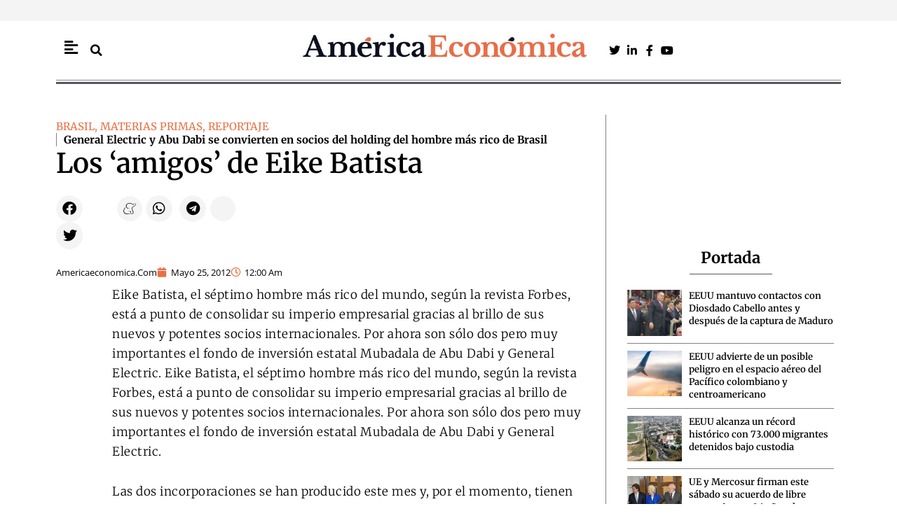

--- FILE ---
content_type: text/html; charset=UTF-8
request_url: https://americaeconomica.com/noticia/reportaje/los-amigos-de-eike-batista.html
body_size: 35176
content:
<!DOCTYPE html>
<html lang="es">
<head>
<meta charset="UTF-8">
<meta name="viewport" content="width=device-width, initial-scale=1">
	<link rel="profile" href="https://gmpg.org/xfn/11"> 
	<meta name='robots' content='index, follow, max-image-preview:large, max-snippet:-1, max-video-preview:-1' />

	<!-- This site is optimized with the Yoast SEO Premium plugin v26.7 (Yoast SEO v26.7) - https://yoast.com/wordpress/plugins/seo/ -->
	<title>Los ‘amigos’ de Eike Batista &#8211; America Economica / Noticias de última hora en Latinoamérica</title>
	<link rel="canonical" href="https://americaeconomica.com/noticia/reportaje/los-amigos-de-eike-batista.html" />
	<meta property="og:locale" content="es_ES" />
	<meta property="og:type" content="article" />
	<meta property="og:title" content="Los ‘amigos’ de Eike Batista" />
	<meta property="og:description" content="Eike Batista, el séptimo hombre más rico del mundo, según la revista Forbes, está a punto de consolidar su imperio empresarial gracias al brillo de sus nuevos y potentes socios internacionales. Por ahora son sólo dos pero muy importantes el fondo de inversión estatal Mubadala de Abu Dabi y General Electric. Eike Batista, el séptimo [&hellip;]" />
	<meta property="og:url" content="https://americaeconomica.com/noticia/reportaje/los-amigos-de-eike-batista.html" />
	<meta property="og:site_name" content="America Economica / Noticias de última hora en Latinoamérica" />
	<meta property="article:publisher" content="https://www.facebook.com/Americaeconomicacom-112288842131540/" />
	<meta property="article:published_time" content="2012-05-25T00:00:00+00:00" />
	<meta name="author" content="Americaeconomica.com" />
	<meta name="twitter:card" content="summary_large_image" />
	<meta name="twitter:title" content="Los ‘amigos’ de Eike Batista &#8211; America Economica / Noticias de última hora en Latinoamérica" />
	<meta name="twitter:creator" content="@Americaeco" />
	<meta name="twitter:site" content="@Americaeco" />
	<meta name="twitter:label1" content="Escrito por" />
	<meta name="twitter:data1" content="Americaeconomica.com" />
	<meta name="twitter:label2" content="Tiempo de lectura" />
	<meta name="twitter:data2" content="2 minutos" />
	<script type="application/ld+json" class="yoast-schema-graph">{"@context":"https://schema.org","@graph":[{"@type":"NewsArticle","@id":"https://americaeconomica.com/noticia/reportaje/los-amigos-de-eike-batista.html#article","isPartOf":{"@id":"https://americaeconomica.com/noticia/reportaje/los-amigos-de-eike-batista.html"},"author":{"name":"Americaeconomica.com","@id":"https://americaeconomica.com/#/schema/person/d67cc5b498367c3edfd264a9f59b48e6","@type":"Person","url":"https://americaeconomica.com/noticia/author/americaeconomica-com"},"headline":"Los ‘amigos’ de Eike Batista","datePublished":"2012-05-25T02:00:00+02:00","mainEntityOfPage":{"@id":"https://americaeconomica.com/noticia/reportaje/los-amigos-de-eike-batista.html","@type":"WebPage"},"wordCount":483,"commentCount":0,"publisher":{"@id":"https://americaeconomica.com/#organization"},"articleSection":["BRASIL","MATERIAS PRIMAS","REPORTAJE"],"inLanguage":"es-ES","potentialAction":[{"@type":"CommentAction","name":"Comment","target":["https://americaeconomica.com/noticia/reportaje/los-amigos-de-eike-batista.html#respond"]}],"dateModified":"2012-05-25T02:00:00+02:00","articleBody":"Eike Batista, el séptimo hombre más rico del mundo, según la revista Forbes, está a punto de consolidar su imperio empresarial gracias al brillo de sus nuevos y potentes socios internacionales. Por ahora son sólo dos pero muy importantes el fondo de inversión estatal Mubadala de Abu Dabi y General Electric.  Eike Batista, el séptimo hombre más rico del mundo, según la revista Forbes, está a punto de consolidar su imperio empresarial gracias al brillo de sus nuevos y potentes socios internacionales. Por ahora son sólo dos pero muy importantes el fondo de inversión estatal Mubadala de Abu Dabi y General Electric.Las dos incorporaciones se han producido este mes y, por el momento, tienen un valor más bien simbólico. A principios de mayo, Mubadala pago 2.000 millones de dólares por un 5,63% de EBX, el holding del que cuelgan todas las empresas de Batista y esta misma semana la empresa estadounidense invirtió 300 millones de dólares para conseguir un 0,8% del mismo grupo.Pero estas dos compañías no serán las últimas en incorporarse al selecto grupo. Batista ha admitido que un nuevo inversor, en este caso procedente de Asia, está a punto de desembolsar unos 500 millones para hacerse con un 1% de la empresa desde la que el magnate brasileño controla sus negocios.Unos negocios que se extienden por multitud de sectores, desde la construcción a la industria naviera, o la relacionada con el ocio y los contenidos audiovisuales y un imperio que cuenta ya con seis compañías cotizadas en distintas bolsas latinoamericanas.Su popularidad, además, es creciente, e incluso rivaliza con la de Carlos Slim, el mexicano a quien Forbes, considera el hombre más rico del mundo y a quien Batista ha prometido adelantar en cuanto pueda. El origen de su imperio empresarial, basado en la minería y los recursos naturales, es, según algunos articulistas, una metáfora del Brasil moderno. Batista ha ido entrando paulatinamente en los mismos negocios que surgían en su país. Por eso, los segundo que hizo fue lanzarse a la construcción de infraestructura y, por supuesto, no ha dejado de participar en el ‘boom’ del petróleo que se ha producido recientemente.Ahora le falta completar una verdadera expansión internacional, algo que sirvió para consolidar a Slim como la principal gran fortuna del subcontinente. De momento, sus primeros pasos los ha dado cerca de Brasil. En Colombia, donde, además, ha entrado en negocios que conoce bien, en este caso la minería de Carbón.Pero Batista tiene otros planes y ha puesto sus ojos en negocios, ¿y territorios?, en los que sus nuevos socios de EBX si están bien instalados. ¿Piensa entonces el magnate brasileño probar fortuna en EEUU?  Quines le conocen, no lo descartan."},{"@type":"BreadcrumbList","@id":"https://americaeconomica.com/noticia/reportaje/los-amigos-de-eike-batista.html#breadcrumb","itemListElement":[{"@type":"ListItem","position":1,"name":"Portada","item":"https://americaeconomica.com/"},{"@type":"ListItem","position":2,"name":"Los ‘amigos’ de Eike Batista"}]},{"@type":"WebSite","@id":"https://americaeconomica.com/#website","url":"https://americaeconomica.com/","name":"America Economica / Noticias de última hora en Latinoamérica","description":"Diario de actualidad y noticias de última hora de política, economía, mercados y tecnología en España. Información internacional, análisis y opinión.","publisher":{"@id":"https://americaeconomica.com/#organization"},"potentialAction":[{"@type":"SearchAction","target":{"@type":"EntryPoint","urlTemplate":"https://americaeconomica.com/?s={search_term_string}"},"query-input":{"@type":"PropertyValueSpecification","valueRequired":true,"valueName":"search_term_string"}}],"inLanguage":"es"},{"@type":["Organization","NewsMediaOrganization"],"@id":"https://americaeconomica.com/#organization","name":"América Económica","url":"https://americaeconomica.com/","logo":{"@type":"ImageObject","inLanguage":"es","@id":"https://americaeconomica.com/#/schema/logo/image/","url":"https://americaeconomica.com/wp-content/uploads/2021/07/cabecera-2020am.jpg","contentUrl":"https://americaeconomica.com/wp-content/uploads/2021/07/cabecera-2020am.jpg","width":655,"height":100,"caption":"América Económica"},"image":{"@id":"https://americaeconomica.com/#/schema/logo/image/"},"sameAs":["https://www.facebook.com/Americaeconomicacom-112288842131540/","https://x.com/Americaeco"]},{"@type":"Person","@id":"https://americaeconomica.com/#/schema/person/d67cc5b498367c3edfd264a9f59b48e6","name":"Americaeconomica.com","image":{"@type":"ImageObject","inLanguage":"es","@id":"https://americaeconomica.com/#/schema/person/image/","url":"https://secure.gravatar.com/avatar/383fec3f9190ec2a2c5cab60b8732734a3f215ed9f7dad8cb3f8c69abf199d58?s=96&d=mm&r=g","contentUrl":"https://secure.gravatar.com/avatar/383fec3f9190ec2a2c5cab60b8732734a3f215ed9f7dad8cb3f8c69abf199d58?s=96&d=mm&r=g","caption":"Americaeconomica.com"},"url":"https://americaeconomica.com/noticia/author/americaeconomica-com"},{"@type":"SiteNavigationElement","@id":"https://americaeconomica.com/#site-navigation","cssSelector":[".cib-main-menu"]},{"@type":"WPHeader","@id":"https://americaeconomica.com/#header","cssSelector":[".cib-header"]},{"@type":"WPFooter","@id":"https://americaeconomica.com/#footer","cssSelector":[".cib-footer"]}]}</script>
	<!-- / Yoast SEO Premium plugin. -->


<link rel="amphtml" href="https://americaeconomica.com/noticia/reportaje/los-amigos-de-eike-batista.html/amp" /><meta name="generator" content="AMP for WP 1.1.11"/><link rel='dns-prefetch' href='//code.responsivevoice.org' />
<link rel="alternate" type="application/rss+xml" title="America Economica / Noticias de última hora en Latinoamérica &raquo; Feed" href="https://americaeconomica.com/feed" />
<link rel="alternate" type="application/rss+xml" title="America Economica / Noticias de última hora en Latinoamérica &raquo; Feed de los comentarios" href="https://americaeconomica.com/comments/feed" />
<link rel="alternate" title="oEmbed (JSON)" type="application/json+oembed" href="https://americaeconomica.com/wp-json/oembed/1.0/embed?url=https%3A%2F%2Famericaeconomica.com%2Fnoticia%2Freportaje%2Flos-amigos-de-eike-batista.html" />
<link rel="alternate" title="oEmbed (XML)" type="text/xml+oembed" href="https://americaeconomica.com/wp-json/oembed/1.0/embed?url=https%3A%2F%2Famericaeconomica.com%2Fnoticia%2Freportaje%2Flos-amigos-de-eike-batista.html&#038;format=xml" />
<style id='wp-img-auto-sizes-contain-inline-css'>
img:is([sizes=auto i],[sizes^="auto," i]){contain-intrinsic-size:3000px 1500px}
/*# sourceURL=wp-img-auto-sizes-contain-inline-css */
</style>
<link rel='stylesheet' id='astra-theme-css-css' href='https://americaeconomica.com/wp-content/themes/astra/assets/css/minified/main.min.css?ver=4.12.0' media='all' />
<style id='astra-theme-css-inline-css'>
:root{--ast-post-nav-space:0;--ast-container-default-xlg-padding:3em;--ast-container-default-lg-padding:3em;--ast-container-default-slg-padding:2em;--ast-container-default-md-padding:3em;--ast-container-default-sm-padding:3em;--ast-container-default-xs-padding:2.4em;--ast-container-default-xxs-padding:1.8em;--ast-code-block-background:#ECEFF3;--ast-comment-inputs-background:#F9FAFB;--ast-normal-container-width:1200px;--ast-narrow-container-width:750px;--ast-blog-title-font-weight:normal;--ast-blog-meta-weight:inherit;--ast-global-color-primary:var(--ast-global-color-5);--ast-global-color-secondary:var(--ast-global-color-4);--ast-global-color-alternate-background:var(--ast-global-color-7);--ast-global-color-subtle-background:var(--ast-global-color-6);--ast-bg-style-guide:var( --ast-global-color-secondary,--ast-global-color-5 );--ast-shadow-style-guide:0px 0px 4px 0 #00000057;--ast-global-dark-bg-style:#fff;--ast-global-dark-lfs:#fbfbfb;--ast-widget-bg-color:#fafafa;--ast-wc-container-head-bg-color:#fbfbfb;--ast-title-layout-bg:#eeeeee;--ast-search-border-color:#e7e7e7;--ast-lifter-hover-bg:#e6e6e6;--ast-gallery-block-color:#000;--srfm-color-input-label:var(--ast-global-color-2);}html{font-size:100%;}a{color:var(--ast-global-color-0);}a:hover,a:focus{color:var(--ast-global-color-1);}body,button,input,select,textarea,.ast-button,.ast-custom-button{font-family:-apple-system,BlinkMacSystemFont,Segoe UI,Roboto,Oxygen-Sans,Ubuntu,Cantarell,Helvetica Neue,sans-serif;font-weight:400;font-size:16px;font-size:1rem;line-height:var(--ast-body-line-height,1.65em);}blockquote{color:var(--ast-global-color-3);}h1,h2,h3,h4,h5,h6,.entry-content :where(h1,h2,h3,h4,h5,h6),.site-title,.site-title a{font-weight:600;}.ast-site-identity .site-title a{color:var(--ast-global-color-2);}.site-title{font-size:26px;font-size:1.625rem;display:block;}.site-header .site-description{font-size:15px;font-size:0.9375rem;display:none;}.entry-title{font-size:26px;font-size:1.625rem;}.archive .ast-article-post .ast-article-inner,.blog .ast-article-post .ast-article-inner,.archive .ast-article-post .ast-article-inner:hover,.blog .ast-article-post .ast-article-inner:hover{overflow:hidden;}h1,.entry-content :where(h1){font-size:40px;font-size:2.5rem;font-weight:600;line-height:1.4em;}h2,.entry-content :where(h2){font-size:32px;font-size:2rem;font-weight:600;line-height:1.3em;}h3,.entry-content :where(h3){font-size:26px;font-size:1.625rem;font-weight:600;line-height:1.3em;}h4,.entry-content :where(h4){font-size:24px;font-size:1.5rem;line-height:1.2em;font-weight:600;}h5,.entry-content :where(h5){font-size:20px;font-size:1.25rem;line-height:1.2em;font-weight:600;}h6,.entry-content :where(h6){font-size:16px;font-size:1rem;line-height:1.25em;font-weight:600;}::selection{background-color:var(--ast-global-color-0);color:#e86f43;}body,h1,h2,h3,h4,h5,h6,.entry-title a,.entry-content :where(h1,h2,h3,h4,h5,h6){color:var(--ast-global-color-3);}.tagcloud a:hover,.tagcloud a:focus,.tagcloud a.current-item{color:#e86f43;border-color:var(--ast-global-color-0);background-color:var(--ast-global-color-0);}input:focus,input[type="text"]:focus,input[type="email"]:focus,input[type="url"]:focus,input[type="password"]:focus,input[type="reset"]:focus,input[type="search"]:focus,textarea:focus{border-color:var(--ast-global-color-0);}input[type="radio"]:checked,input[type=reset],input[type="checkbox"]:checked,input[type="checkbox"]:hover:checked,input[type="checkbox"]:focus:checked,input[type=range]::-webkit-slider-thumb{border-color:var(--ast-global-color-0);background-color:var(--ast-global-color-0);box-shadow:none;}.site-footer a:hover + .post-count,.site-footer a:focus + .post-count{background:var(--ast-global-color-0);border-color:var(--ast-global-color-0);}.single .nav-links .nav-previous,.single .nav-links .nav-next{color:var(--ast-global-color-0);}.entry-meta,.entry-meta *{line-height:1.45;color:var(--ast-global-color-0);}.entry-meta a:not(.ast-button):hover,.entry-meta a:not(.ast-button):hover *,.entry-meta a:not(.ast-button):focus,.entry-meta a:not(.ast-button):focus *,.page-links > .page-link,.page-links .page-link:hover,.post-navigation a:hover{color:var(--ast-global-color-1);}#cat option,.secondary .calendar_wrap thead a,.secondary .calendar_wrap thead a:visited{color:var(--ast-global-color-0);}.secondary .calendar_wrap #today,.ast-progress-val span{background:var(--ast-global-color-0);}.secondary a:hover + .post-count,.secondary a:focus + .post-count{background:var(--ast-global-color-0);border-color:var(--ast-global-color-0);}.calendar_wrap #today > a{color:#e86f43;}.page-links .page-link,.single .post-navigation a{color:var(--ast-global-color-0);}.ast-search-menu-icon .search-form button.search-submit{padding:0 4px;}.ast-search-menu-icon form.search-form{padding-right:0;}.ast-search-menu-icon.slide-search input.search-field{width:0;}.ast-header-search .ast-search-menu-icon.ast-dropdown-active .search-form,.ast-header-search .ast-search-menu-icon.ast-dropdown-active .search-field:focus{transition:all 0.2s;}.search-form input.search-field:focus{outline:none;}.ast-archive-title{color:var(--ast-global-color-2);}.widget-title,.widget .wp-block-heading{font-size:22px;font-size:1.375rem;color:var(--ast-global-color-2);}.ast-single-post .entry-content a,.ast-comment-content a:not(.ast-comment-edit-reply-wrap a){text-decoration:underline;}.ast-single-post .wp-block-button .wp-block-button__link,.ast-single-post .elementor-widget-button .elementor-button,.ast-single-post .entry-content .uagb-tab a,.ast-single-post .entry-content .uagb-ifb-cta a,.ast-single-post .entry-content .wp-block-uagb-buttons a,.ast-single-post .entry-content .uabb-module-content a,.ast-single-post .entry-content .uagb-post-grid a,.ast-single-post .entry-content .uagb-timeline a,.ast-single-post .entry-content .uagb-toc__wrap a,.ast-single-post .entry-content .uagb-taxomony-box a,.entry-content .wp-block-latest-posts > li > a,.ast-single-post .entry-content .wp-block-file__button,a.ast-post-filter-single,.ast-single-post .wp-block-buttons .wp-block-button.is-style-outline .wp-block-button__link,.ast-single-post .ast-comment-content .comment-reply-link,.ast-single-post .ast-comment-content .comment-edit-link{text-decoration:none;}.ast-search-menu-icon.slide-search a:focus-visible:focus-visible,.astra-search-icon:focus-visible,#close:focus-visible,a:focus-visible,.ast-menu-toggle:focus-visible,.site .skip-link:focus-visible,.wp-block-loginout input:focus-visible,.wp-block-search.wp-block-search__button-inside .wp-block-search__inside-wrapper,.ast-header-navigation-arrow:focus-visible,.ast-orders-table__row .ast-orders-table__cell:focus-visible,a#ast-apply-coupon:focus-visible,#ast-apply-coupon:focus-visible,#close:focus-visible,.button.search-submit:focus-visible,#search_submit:focus,.normal-search:focus-visible,.ast-header-account-wrap:focus-visible,.astra-cart-drawer-close:focus,.ast-single-variation:focus,.ast-button:focus,.ast-builder-button-wrap:has(.ast-custom-button-link:focus),.ast-builder-button-wrap .ast-custom-button-link:focus{outline-style:dotted;outline-color:inherit;outline-width:thin;}input:focus,input[type="text"]:focus,input[type="email"]:focus,input[type="url"]:focus,input[type="password"]:focus,input[type="reset"]:focus,input[type="search"]:focus,input[type="number"]:focus,textarea:focus,.wp-block-search__input:focus,[data-section="section-header-mobile-trigger"] .ast-button-wrap .ast-mobile-menu-trigger-minimal:focus,.ast-mobile-popup-drawer.active .menu-toggle-close:focus,#ast-scroll-top:focus,#coupon_code:focus,#ast-coupon-code:focus{border-style:dotted;border-color:inherit;border-width:thin;}input{outline:none;}.ast-logo-title-inline .site-logo-img{padding-right:1em;}body .ast-oembed-container *{position:absolute;top:0;width:100%;height:100%;left:0;}body .wp-block-embed-pocket-casts .ast-oembed-container *{position:unset;}.ast-single-post-featured-section + article {margin-top: 2em;}.site-content .ast-single-post-featured-section img {width: 100%;overflow: hidden;object-fit: cover;}.site > .ast-single-related-posts-container {margin-top: 0;}@media (min-width: 922px) {.ast-desktop .ast-container--narrow {max-width: var(--ast-narrow-container-width);margin: 0 auto;}}@media (max-width:921.9px){#ast-desktop-header{display:none;}}@media (min-width:922px){#ast-mobile-header{display:none;}}@media( max-width: 420px ) {.single .nav-links .nav-previous,.single .nav-links .nav-next {width: 100%;text-align: center;}}.wp-block-buttons.aligncenter{justify-content:center;}@media (max-width:921px){.ast-theme-transparent-header #primary,.ast-theme-transparent-header #secondary{padding:0;}}@media (max-width:921px){.ast-plain-container.ast-no-sidebar #primary{padding:0;}}.ast-plain-container.ast-no-sidebar #primary{margin-top:0;margin-bottom:0;}@media (min-width:1200px){.ast-plain-container.ast-no-sidebar #primary{margin-top:60px;margin-bottom:60px;}}.wp-block-button.is-style-outline .wp-block-button__link{border-color:var(--ast-global-color-0);}div.wp-block-button.is-style-outline > .wp-block-button__link:not(.has-text-color),div.wp-block-button.wp-block-button__link.is-style-outline:not(.has-text-color){color:var(--ast-global-color-0);}.wp-block-button.is-style-outline .wp-block-button__link:hover,.wp-block-buttons .wp-block-button.is-style-outline .wp-block-button__link:focus,.wp-block-buttons .wp-block-button.is-style-outline > .wp-block-button__link:not(.has-text-color):hover,.wp-block-buttons .wp-block-button.wp-block-button__link.is-style-outline:not(.has-text-color):hover{color:#ffffff;background-color:var(--ast-global-color-1);border-color:var(--ast-global-color-1);}.post-page-numbers.current .page-link,.ast-pagination .page-numbers.current{color:#e86f43;border-color:var(--ast-global-color-0);background-color:var(--ast-global-color-0);}.wp-block-button.is-style-outline .wp-block-button__link.wp-element-button,.ast-outline-button{border-color:var(--ast-global-color-0);font-family:inherit;font-weight:500;font-size:16px;font-size:1rem;line-height:1em;}.wp-block-buttons .wp-block-button.is-style-outline > .wp-block-button__link:not(.has-text-color),.wp-block-buttons .wp-block-button.wp-block-button__link.is-style-outline:not(.has-text-color),.ast-outline-button{color:var(--ast-global-color-0);}.wp-block-button.is-style-outline .wp-block-button__link:hover,.wp-block-buttons .wp-block-button.is-style-outline .wp-block-button__link:focus,.wp-block-buttons .wp-block-button.is-style-outline > .wp-block-button__link:not(.has-text-color):hover,.wp-block-buttons .wp-block-button.wp-block-button__link.is-style-outline:not(.has-text-color):hover,.ast-outline-button:hover,.ast-outline-button:focus,.wp-block-uagb-buttons-child .uagb-buttons-repeater.ast-outline-button:hover,.wp-block-uagb-buttons-child .uagb-buttons-repeater.ast-outline-button:focus{color:#ffffff;background-color:var(--ast-global-color-1);border-color:var(--ast-global-color-1);}.wp-block-button .wp-block-button__link.wp-element-button.is-style-outline:not(.has-background),.wp-block-button.is-style-outline>.wp-block-button__link.wp-element-button:not(.has-background),.ast-outline-button{background-color:transparent;}.entry-content[data-ast-blocks-layout] > figure{margin-bottom:1em;}h1.widget-title{font-weight:600;}h2.widget-title{font-weight:600;}h3.widget-title{font-weight:600;}.elementor-widget-container .elementor-loop-container .e-loop-item[data-elementor-type="loop-item"]{width:100%;}#page{display:flex;flex-direction:column;min-height:100vh;}.ast-404-layout-1 h1.page-title{color:var(--ast-global-color-2);}.single .post-navigation a{line-height:1em;height:inherit;}.error-404 .page-sub-title{font-size:1.5rem;font-weight:inherit;}.search .site-content .content-area .search-form{margin-bottom:0;}#page .site-content{flex-grow:1;}.widget{margin-bottom:1.25em;}#secondary li{line-height:1.5em;}#secondary .wp-block-group h2{margin-bottom:0.7em;}#secondary h2{font-size:1.7rem;}.ast-separate-container .ast-article-post,.ast-separate-container .ast-article-single,.ast-separate-container .comment-respond{padding:3em;}.ast-separate-container .ast-article-single .ast-article-single{padding:0;}.ast-article-single .wp-block-post-template-is-layout-grid{padding-left:0;}.ast-separate-container .comments-title,.ast-narrow-container .comments-title{padding:1.5em 2em;}.ast-page-builder-template .comment-form-textarea,.ast-comment-formwrap .ast-grid-common-col{padding:0;}.ast-comment-formwrap{padding:0;display:inline-flex;column-gap:20px;width:100%;margin-left:0;margin-right:0;}.comments-area textarea#comment:focus,.comments-area textarea#comment:active,.comments-area .ast-comment-formwrap input[type="text"]:focus,.comments-area .ast-comment-formwrap input[type="text"]:active {box-shadow:none;outline:none;}.archive.ast-page-builder-template .entry-header{margin-top:2em;}.ast-page-builder-template .ast-comment-formwrap{width:100%;}.entry-title{margin-bottom:0.5em;}.ast-archive-description p{font-size:inherit;font-weight:inherit;line-height:inherit;}.ast-separate-container .ast-comment-list li.depth-1,.hentry{margin-bottom:2em;}@media (min-width:921px){.ast-left-sidebar.ast-page-builder-template #secondary,.archive.ast-right-sidebar.ast-page-builder-template .site-main{padding-left:20px;padding-right:20px;}}@media (max-width:544px){.ast-comment-formwrap.ast-row{column-gap:10px;display:inline-block;}#ast-commentform .ast-grid-common-col{position:relative;width:100%;}}@media (min-width:1201px){.ast-separate-container .ast-article-post,.ast-separate-container .ast-article-single,.ast-separate-container .ast-author-box,.ast-separate-container .ast-404-layout-1,.ast-separate-container .no-results{padding:3em;}}@media (max-width:921px){.ast-left-sidebar #content > .ast-container{display:flex;flex-direction:column-reverse;width:100%;}}@media (min-width:922px){.ast-separate-container.ast-right-sidebar #primary,.ast-separate-container.ast-left-sidebar #primary{border:0;}.search-no-results.ast-separate-container #primary{margin-bottom:4em;}}.wp-block-button .wp-block-button__link{color:#e86f43;}.wp-block-button .wp-block-button__link:hover,.wp-block-button .wp-block-button__link:focus{color:#ffffff;background-color:var(--ast-global-color-1);border-color:var(--ast-global-color-1);}.elementor-widget-heading h1.elementor-heading-title{line-height:1.4em;}.elementor-widget-heading h2.elementor-heading-title{line-height:1.3em;}.elementor-widget-heading h3.elementor-heading-title{line-height:1.3em;}.elementor-widget-heading h4.elementor-heading-title{line-height:1.2em;}.elementor-widget-heading h5.elementor-heading-title{line-height:1.2em;}.elementor-widget-heading h6.elementor-heading-title{line-height:1.25em;}.wp-block-button .wp-block-button__link,.wp-block-search .wp-block-search__button,body .wp-block-file .wp-block-file__button{border-color:var(--ast-global-color-0);background-color:var(--ast-global-color-0);color:#e86f43;font-family:inherit;font-weight:500;line-height:1em;font-size:16px;font-size:1rem;padding-top:15px;padding-right:30px;padding-bottom:15px;padding-left:30px;}@media (max-width:921px){.wp-block-button .wp-block-button__link,.wp-block-search .wp-block-search__button,body .wp-block-file .wp-block-file__button{padding-top:14px;padding-right:28px;padding-bottom:14px;padding-left:28px;}}@media (max-width:544px){.wp-block-button .wp-block-button__link,.wp-block-search .wp-block-search__button,body .wp-block-file .wp-block-file__button{padding-top:12px;padding-right:24px;padding-bottom:12px;padding-left:24px;}}.menu-toggle,button,.ast-button,.ast-custom-button,.button,input#submit,input[type="button"],input[type="submit"],input[type="reset"],form[CLASS*="wp-block-search__"].wp-block-search .wp-block-search__inside-wrapper .wp-block-search__button,body .wp-block-file .wp-block-file__button,.search .search-submit{border-style:solid;border-top-width:0;border-right-width:0;border-left-width:0;border-bottom-width:0;color:#e86f43;border-color:var(--ast-global-color-0);background-color:var(--ast-global-color-0);padding-top:15px;padding-right:30px;padding-bottom:15px;padding-left:30px;font-family:inherit;font-weight:500;font-size:16px;font-size:1rem;line-height:1em;}button:focus,.menu-toggle:hover,button:hover,.ast-button:hover,.ast-custom-button:hover .button:hover,.ast-custom-button:hover ,input[type=reset]:hover,input[type=reset]:focus,input#submit:hover,input#submit:focus,input[type="button"]:hover,input[type="button"]:focus,input[type="submit"]:hover,input[type="submit"]:focus,form[CLASS*="wp-block-search__"].wp-block-search .wp-block-search__inside-wrapper .wp-block-search__button:hover,form[CLASS*="wp-block-search__"].wp-block-search .wp-block-search__inside-wrapper .wp-block-search__button:focus,body .wp-block-file .wp-block-file__button:hover,body .wp-block-file .wp-block-file__button:focus{color:#ffffff;background-color:var(--ast-global-color-1);border-color:var(--ast-global-color-1);}form[CLASS*="wp-block-search__"].wp-block-search .wp-block-search__inside-wrapper .wp-block-search__button.has-icon{padding-top:calc(15px - 3px);padding-right:calc(30px - 3px);padding-bottom:calc(15px - 3px);padding-left:calc(30px - 3px);}@media (max-width:921px){.menu-toggle,button,.ast-button,.ast-custom-button,.button,input#submit,input[type="button"],input[type="submit"],input[type="reset"],form[CLASS*="wp-block-search__"].wp-block-search .wp-block-search__inside-wrapper .wp-block-search__button,body .wp-block-file .wp-block-file__button,.search .search-submit{padding-top:14px;padding-right:28px;padding-bottom:14px;padding-left:28px;}}@media (max-width:544px){.menu-toggle,button,.ast-button,.ast-custom-button,.button,input#submit,input[type="button"],input[type="submit"],input[type="reset"],form[CLASS*="wp-block-search__"].wp-block-search .wp-block-search__inside-wrapper .wp-block-search__button,body .wp-block-file .wp-block-file__button,.search .search-submit{padding-top:12px;padding-right:24px;padding-bottom:12px;padding-left:24px;}}@media (max-width:921px){.ast-mobile-header-stack .main-header-bar .ast-search-menu-icon{display:inline-block;}.ast-header-break-point.ast-header-custom-item-outside .ast-mobile-header-stack .main-header-bar .ast-search-icon{margin:0;}.ast-comment-avatar-wrap img{max-width:2.5em;}.ast-comment-meta{padding:0 1.8888em 1.3333em;}.ast-separate-container .ast-comment-list li.depth-1{padding:1.5em 2.14em;}.ast-separate-container .comment-respond{padding:2em 2.14em;}}@media (min-width:544px){.ast-container{max-width:100%;}}@media (max-width:544px){.ast-separate-container .ast-article-post,.ast-separate-container .ast-article-single,.ast-separate-container .comments-title,.ast-separate-container .ast-archive-description{padding:1.5em 1em;}.ast-separate-container #content .ast-container{padding-left:0.54em;padding-right:0.54em;}.ast-separate-container .ast-comment-list .bypostauthor{padding:.5em;}.ast-search-menu-icon.ast-dropdown-active .search-field{width:170px;}} #ast-mobile-header .ast-site-header-cart-li a{pointer-events:none;}.ast-separate-container{background-color:var(--ast-global-color-4);background-image:none;}@media (max-width:921px){.site-title{display:block;}.site-header .site-description{display:none;}h1,.entry-content :where(h1){font-size:30px;}h2,.entry-content :where(h2){font-size:25px;}h3,.entry-content :where(h3){font-size:20px;}}@media (max-width:544px){.site-title{display:block;}.site-header .site-description{display:none;}h1,.entry-content :where(h1){font-size:30px;}h2,.entry-content :where(h2){font-size:25px;}h3,.entry-content :where(h3){font-size:20px;}}@media (max-width:921px){html{font-size:91.2%;}}@media (max-width:544px){html{font-size:91.2%;}}@media (min-width:922px){.ast-container{max-width:1240px;}}@media (min-width:922px){.site-content .ast-container{display:flex;}}@media (max-width:921px){.site-content .ast-container{flex-direction:column;}}@media (min-width:922px){.main-header-menu .sub-menu .menu-item.ast-left-align-sub-menu:hover > .sub-menu,.main-header-menu .sub-menu .menu-item.ast-left-align-sub-menu.focus > .sub-menu{margin-left:-0px;}}.site .comments-area{padding-bottom:3em;}.wp-block-file {display: flex;align-items: center;flex-wrap: wrap;justify-content: space-between;}.wp-block-pullquote {border: none;}.wp-block-pullquote blockquote::before {content: "\201D";font-family: "Helvetica",sans-serif;display: flex;transform: rotate( 180deg );font-size: 6rem;font-style: normal;line-height: 1;font-weight: bold;align-items: center;justify-content: center;}.has-text-align-right > blockquote::before {justify-content: flex-start;}.has-text-align-left > blockquote::before {justify-content: flex-end;}figure.wp-block-pullquote.is-style-solid-color blockquote {max-width: 100%;text-align: inherit;}:root {--wp--custom--ast-default-block-top-padding: 3em;--wp--custom--ast-default-block-right-padding: 3em;--wp--custom--ast-default-block-bottom-padding: 3em;--wp--custom--ast-default-block-left-padding: 3em;--wp--custom--ast-container-width: 1200px;--wp--custom--ast-content-width-size: 1200px;--wp--custom--ast-wide-width-size: calc(1200px + var(--wp--custom--ast-default-block-left-padding) + var(--wp--custom--ast-default-block-right-padding));}.ast-narrow-container {--wp--custom--ast-content-width-size: 750px;--wp--custom--ast-wide-width-size: 750px;}@media(max-width: 921px) {:root {--wp--custom--ast-default-block-top-padding: 3em;--wp--custom--ast-default-block-right-padding: 2em;--wp--custom--ast-default-block-bottom-padding: 3em;--wp--custom--ast-default-block-left-padding: 2em;}}@media(max-width: 544px) {:root {--wp--custom--ast-default-block-top-padding: 3em;--wp--custom--ast-default-block-right-padding: 1.5em;--wp--custom--ast-default-block-bottom-padding: 3em;--wp--custom--ast-default-block-left-padding: 1.5em;}}.entry-content > .wp-block-group,.entry-content > .wp-block-cover,.entry-content > .wp-block-columns {padding-top: var(--wp--custom--ast-default-block-top-padding);padding-right: var(--wp--custom--ast-default-block-right-padding);padding-bottom: var(--wp--custom--ast-default-block-bottom-padding);padding-left: var(--wp--custom--ast-default-block-left-padding);}.ast-plain-container.ast-no-sidebar .entry-content > .alignfull,.ast-page-builder-template .ast-no-sidebar .entry-content > .alignfull {margin-left: calc( -50vw + 50%);margin-right: calc( -50vw + 50%);max-width: 100vw;width: 100vw;}.ast-plain-container.ast-no-sidebar .entry-content .alignfull .alignfull,.ast-page-builder-template.ast-no-sidebar .entry-content .alignfull .alignfull,.ast-plain-container.ast-no-sidebar .entry-content .alignfull .alignwide,.ast-page-builder-template.ast-no-sidebar .entry-content .alignfull .alignwide,.ast-plain-container.ast-no-sidebar .entry-content .alignwide .alignfull,.ast-page-builder-template.ast-no-sidebar .entry-content .alignwide .alignfull,.ast-plain-container.ast-no-sidebar .entry-content .alignwide .alignwide,.ast-page-builder-template.ast-no-sidebar .entry-content .alignwide .alignwide,.ast-plain-container.ast-no-sidebar .entry-content .wp-block-column .alignfull,.ast-page-builder-template.ast-no-sidebar .entry-content .wp-block-column .alignfull,.ast-plain-container.ast-no-sidebar .entry-content .wp-block-column .alignwide,.ast-page-builder-template.ast-no-sidebar .entry-content .wp-block-column .alignwide {margin-left: auto;margin-right: auto;width: 100%;}[data-ast-blocks-layout] .wp-block-separator:not(.is-style-dots) {height: 0;}[data-ast-blocks-layout] .wp-block-separator {margin: 20px auto;}[data-ast-blocks-layout] .wp-block-separator:not(.is-style-wide):not(.is-style-dots) {max-width: 100px;}[data-ast-blocks-layout] .wp-block-separator.has-background {padding: 0;}.entry-content[data-ast-blocks-layout] > * {max-width: var(--wp--custom--ast-content-width-size);margin-left: auto;margin-right: auto;}.entry-content[data-ast-blocks-layout] > .alignwide {max-width: var(--wp--custom--ast-wide-width-size);}.entry-content[data-ast-blocks-layout] .alignfull {max-width: none;}.entry-content .wp-block-columns {margin-bottom: 0;}blockquote {margin: 1.5em;border-color: rgba(0,0,0,0.05);}.wp-block-quote:not(.has-text-align-right):not(.has-text-align-center) {border-left: 5px solid rgba(0,0,0,0.05);}.has-text-align-right > blockquote,blockquote.has-text-align-right {border-right: 5px solid rgba(0,0,0,0.05);}.has-text-align-left > blockquote,blockquote.has-text-align-left {border-left: 5px solid rgba(0,0,0,0.05);}.wp-block-site-tagline,.wp-block-latest-posts .read-more {margin-top: 15px;}.wp-block-loginout p label {display: block;}.wp-block-loginout p:not(.login-remember):not(.login-submit) input {width: 100%;}.wp-block-loginout input:focus {border-color: transparent;}.wp-block-loginout input:focus {outline: thin dotted;}.entry-content .wp-block-media-text .wp-block-media-text__content {padding: 0 0 0 8%;}.entry-content .wp-block-media-text.has-media-on-the-right .wp-block-media-text__content {padding: 0 8% 0 0;}.entry-content .wp-block-media-text.has-background .wp-block-media-text__content {padding: 8%;}.entry-content .wp-block-cover:not([class*="background-color"]):not(.has-text-color.has-link-color) .wp-block-cover__inner-container,.entry-content .wp-block-cover:not([class*="background-color"]) .wp-block-cover-image-text,.entry-content .wp-block-cover:not([class*="background-color"]) .wp-block-cover-text,.entry-content .wp-block-cover-image:not([class*="background-color"]) .wp-block-cover__inner-container,.entry-content .wp-block-cover-image:not([class*="background-color"]) .wp-block-cover-image-text,.entry-content .wp-block-cover-image:not([class*="background-color"]) .wp-block-cover-text {color: var(--ast-global-color-primary,var(--ast-global-color-5));}.wp-block-loginout .login-remember input {width: 1.1rem;height: 1.1rem;margin: 0 5px 4px 0;vertical-align: middle;}.wp-block-latest-posts > li > *:first-child,.wp-block-latest-posts:not(.is-grid) > li:first-child {margin-top: 0;}.entry-content > .wp-block-buttons,.entry-content > .wp-block-uagb-buttons {margin-bottom: 1.5em;}.wp-block-search__inside-wrapper .wp-block-search__input {padding: 0 10px;color: var(--ast-global-color-3);background: var(--ast-global-color-primary,var(--ast-global-color-5));border-color: var(--ast-border-color);}.wp-block-latest-posts .read-more {margin-bottom: 1.5em;}.wp-block-search__no-button .wp-block-search__inside-wrapper .wp-block-search__input {padding-top: 5px;padding-bottom: 5px;}.wp-block-latest-posts .wp-block-latest-posts__post-date,.wp-block-latest-posts .wp-block-latest-posts__post-author {font-size: 1rem;}.wp-block-latest-posts > li > *,.wp-block-latest-posts:not(.is-grid) > li {margin-top: 12px;margin-bottom: 12px;}.ast-page-builder-template .entry-content[data-ast-blocks-layout] > .alignwide:where(:not(.uagb-is-root-container):not(.spectra-is-root-container)) > * {max-width: var(--wp--custom--ast-wide-width-size);}.ast-page-builder-template .entry-content[data-ast-blocks-layout] > .inherit-container-width > *,.ast-page-builder-template .entry-content[data-ast-blocks-layout] > *:not(.wp-block-group):where(:not(.uagb-is-root-container):not(.spectra-is-root-container)) > *,.entry-content[data-ast-blocks-layout] > .wp-block-cover .wp-block-cover__inner-container {max-width: var(--wp--custom--ast-content-width-size) ;margin-left: auto;margin-right: auto;}.ast-page-builder-template .entry-content[data-ast-blocks-layout] > *,.ast-page-builder-template .entry-content[data-ast-blocks-layout] > .alignfull:where(:not(.wp-block-group):not(.uagb-is-root-container):not(.spectra-is-root-container)) > * {max-width: none;}.entry-content[data-ast-blocks-layout] .wp-block-cover:not(.alignleft):not(.alignright) {width: auto;}@media(max-width: 1200px) {.ast-separate-container .entry-content > .alignfull,.ast-separate-container .entry-content[data-ast-blocks-layout] > .alignwide,.ast-plain-container .entry-content[data-ast-blocks-layout] > .alignwide,.ast-plain-container .entry-content .alignfull {margin-left: calc(-1 * min(var(--ast-container-default-xlg-padding),20px)) ;margin-right: calc(-1 * min(var(--ast-container-default-xlg-padding),20px));}}@media(min-width: 1201px) {.ast-separate-container .entry-content > .alignfull {margin-left: calc(-1 * var(--ast-container-default-xlg-padding) );margin-right: calc(-1 * var(--ast-container-default-xlg-padding) );}.ast-separate-container .entry-content[data-ast-blocks-layout] > .alignwide,.ast-plain-container .entry-content[data-ast-blocks-layout] > .alignwide {margin-left: calc(-1 * var(--wp--custom--ast-default-block-left-padding) );margin-right: calc(-1 * var(--wp--custom--ast-default-block-right-padding) );}}@media(min-width: 921px) {.ast-separate-container .entry-content .wp-block-group.alignwide:not(.inherit-container-width) > :where(:not(.alignleft):not(.alignright)),.ast-plain-container .entry-content .wp-block-group.alignwide:not(.inherit-container-width) > :where(:not(.alignleft):not(.alignright)) {max-width: calc( var(--wp--custom--ast-content-width-size) + 80px );}.ast-plain-container.ast-right-sidebar .entry-content[data-ast-blocks-layout] .alignfull,.ast-plain-container.ast-left-sidebar .entry-content[data-ast-blocks-layout] .alignfull {margin-left: -60px;margin-right: -60px;}}@media(min-width: 544px) {.entry-content > .alignleft {margin-right: 20px;}.entry-content > .alignright {margin-left: 20px;}}@media (max-width:544px){.wp-block-columns .wp-block-column:not(:last-child){margin-bottom:20px;}.wp-block-latest-posts{margin:0;}}@media( max-width: 600px ) {.entry-content .wp-block-media-text .wp-block-media-text__content,.entry-content .wp-block-media-text.has-media-on-the-right .wp-block-media-text__content {padding: 8% 0 0;}.entry-content .wp-block-media-text.has-background .wp-block-media-text__content {padding: 8%;}}.ast-page-builder-template .entry-header {padding-left: 0;}.ast-narrow-container .site-content .wp-block-uagb-image--align-full .wp-block-uagb-image__figure {max-width: 100%;margin-left: auto;margin-right: auto;}.entry-content ul,.entry-content ol {padding: revert;margin: revert;}:root .has-ast-global-color-0-color{color:var(--ast-global-color-0);}:root .has-ast-global-color-0-background-color{background-color:var(--ast-global-color-0);}:root .wp-block-button .has-ast-global-color-0-color{color:var(--ast-global-color-0);}:root .wp-block-button .has-ast-global-color-0-background-color{background-color:var(--ast-global-color-0);}:root .has-ast-global-color-1-color{color:var(--ast-global-color-1);}:root .has-ast-global-color-1-background-color{background-color:var(--ast-global-color-1);}:root .wp-block-button .has-ast-global-color-1-color{color:var(--ast-global-color-1);}:root .wp-block-button .has-ast-global-color-1-background-color{background-color:var(--ast-global-color-1);}:root .has-ast-global-color-2-color{color:var(--ast-global-color-2);}:root .has-ast-global-color-2-background-color{background-color:var(--ast-global-color-2);}:root .wp-block-button .has-ast-global-color-2-color{color:var(--ast-global-color-2);}:root .wp-block-button .has-ast-global-color-2-background-color{background-color:var(--ast-global-color-2);}:root .has-ast-global-color-3-color{color:var(--ast-global-color-3);}:root .has-ast-global-color-3-background-color{background-color:var(--ast-global-color-3);}:root .wp-block-button .has-ast-global-color-3-color{color:var(--ast-global-color-3);}:root .wp-block-button .has-ast-global-color-3-background-color{background-color:var(--ast-global-color-3);}:root .has-ast-global-color-4-color{color:var(--ast-global-color-4);}:root .has-ast-global-color-4-background-color{background-color:var(--ast-global-color-4);}:root .wp-block-button .has-ast-global-color-4-color{color:var(--ast-global-color-4);}:root .wp-block-button .has-ast-global-color-4-background-color{background-color:var(--ast-global-color-4);}:root .has-ast-global-color-5-color{color:var(--ast-global-color-5);}:root .has-ast-global-color-5-background-color{background-color:var(--ast-global-color-5);}:root .wp-block-button .has-ast-global-color-5-color{color:var(--ast-global-color-5);}:root .wp-block-button .has-ast-global-color-5-background-color{background-color:var(--ast-global-color-5);}:root .has-ast-global-color-6-color{color:var(--ast-global-color-6);}:root .has-ast-global-color-6-background-color{background-color:var(--ast-global-color-6);}:root .wp-block-button .has-ast-global-color-6-color{color:var(--ast-global-color-6);}:root .wp-block-button .has-ast-global-color-6-background-color{background-color:var(--ast-global-color-6);}:root .has-ast-global-color-7-color{color:var(--ast-global-color-7);}:root .has-ast-global-color-7-background-color{background-color:var(--ast-global-color-7);}:root .wp-block-button .has-ast-global-color-7-color{color:var(--ast-global-color-7);}:root .wp-block-button .has-ast-global-color-7-background-color{background-color:var(--ast-global-color-7);}:root .has-ast-global-color-8-color{color:var(--ast-global-color-8);}:root .has-ast-global-color-8-background-color{background-color:var(--ast-global-color-8);}:root .wp-block-button .has-ast-global-color-8-color{color:var(--ast-global-color-8);}:root .wp-block-button .has-ast-global-color-8-background-color{background-color:var(--ast-global-color-8);}:root{--ast-global-color-0:rgba(232,111,67,0.58);--ast-global-color-1:#045cb4;--ast-global-color-2:#1e293b;--ast-global-color-3:#334155;--ast-global-color-4:#f9fafb;--ast-global-color-5:#FFFFFF;--ast-global-color-6:#e2e8f0;--ast-global-color-7:#cbd5e1;--ast-global-color-8:#94a3b8;}:root {--ast-border-color : var(--ast-global-color-6);}.ast-single-entry-banner {-js-display: flex;display: flex;flex-direction: column;justify-content: center;text-align: center;position: relative;background: var(--ast-title-layout-bg);}.ast-single-entry-banner[data-banner-layout="layout-1"] {max-width: 1200px;background: inherit;padding: 20px 0;}.ast-single-entry-banner[data-banner-width-type="custom"] {margin: 0 auto;width: 100%;}.ast-single-entry-banner + .site-content .entry-header {margin-bottom: 0;}.site .ast-author-avatar {--ast-author-avatar-size: ;}a.ast-underline-text {text-decoration: underline;}.ast-container > .ast-terms-link {position: relative;display: block;}a.ast-button.ast-badge-tax {padding: 4px 8px;border-radius: 3px;font-size: inherit;}header.entry-header{text-align:left;}header.entry-header .entry-title{font-weight:600;font-size:32px;font-size:2rem;}header.entry-header > *:not(:last-child){margin-bottom:10px;}@media (max-width:921px){header.entry-header{text-align:left;}}@media (max-width:544px){header.entry-header{text-align:left;}}.ast-archive-entry-banner {-js-display: flex;display: flex;flex-direction: column;justify-content: center;text-align: center;position: relative;background: var(--ast-title-layout-bg);}.ast-archive-entry-banner[data-banner-width-type="custom"] {margin: 0 auto;width: 100%;}.ast-archive-entry-banner[data-banner-layout="layout-1"] {background: inherit;padding: 20px 0;text-align: left;}body.archive .ast-archive-description{max-width:1200px;width:100%;text-align:left;padding-top:3em;padding-right:3em;padding-bottom:3em;padding-left:3em;}body.archive .ast-archive-description .ast-archive-title,body.archive .ast-archive-description .ast-archive-title *{font-weight:600;font-size:32px;font-size:2rem;}body.archive .ast-archive-description > *:not(:last-child){margin-bottom:10px;}@media (max-width:921px){body.archive .ast-archive-description{text-align:left;}}@media (max-width:544px){body.archive .ast-archive-description{text-align:left;}}.ast-breadcrumbs .trail-browse,.ast-breadcrumbs .trail-items,.ast-breadcrumbs .trail-items li{display:inline-block;margin:0;padding:0;border:none;background:inherit;text-indent:0;text-decoration:none;}.ast-breadcrumbs .trail-browse{font-size:inherit;font-style:inherit;font-weight:inherit;color:inherit;}.ast-breadcrumbs .trail-items{list-style:none;}.trail-items li::after{padding:0 0.3em;content:"\00bb";}.trail-items li:last-of-type::after{display:none;}h1,h2,h3,h4,h5,h6,.entry-content :where(h1,h2,h3,h4,h5,h6){color:var(--ast-global-color-2);}.entry-title a{color:var(--ast-global-color-2);}@media (max-width:921px){.ast-builder-grid-row-container.ast-builder-grid-row-tablet-3-firstrow .ast-builder-grid-row > *:first-child,.ast-builder-grid-row-container.ast-builder-grid-row-tablet-3-lastrow .ast-builder-grid-row > *:last-child{grid-column:1 / -1;}}@media (max-width:544px){.ast-builder-grid-row-container.ast-builder-grid-row-mobile-3-firstrow .ast-builder-grid-row > *:first-child,.ast-builder-grid-row-container.ast-builder-grid-row-mobile-3-lastrow .ast-builder-grid-row > *:last-child{grid-column:1 / -1;}}.ast-builder-layout-element[data-section="title_tagline"]{display:flex;}@media (max-width:921px){.ast-header-break-point .ast-builder-layout-element[data-section="title_tagline"]{display:flex;}}@media (max-width:544px){.ast-header-break-point .ast-builder-layout-element[data-section="title_tagline"]{display:flex;}}.ast-builder-menu-1{font-family:inherit;font-weight:inherit;}.ast-builder-menu-1 .menu-item > .menu-link{color:var(--ast-global-color-3);}.ast-builder-menu-1 .menu-item > .ast-menu-toggle{color:var(--ast-global-color-3);}.ast-builder-menu-1 .menu-item:hover > .menu-link,.ast-builder-menu-1 .inline-on-mobile .menu-item:hover > .ast-menu-toggle{color:var(--ast-global-color-1);}.ast-builder-menu-1 .menu-item:hover > .ast-menu-toggle{color:var(--ast-global-color-1);}.ast-builder-menu-1 .menu-item.current-menu-item > .menu-link,.ast-builder-menu-1 .inline-on-mobile .menu-item.current-menu-item > .ast-menu-toggle,.ast-builder-menu-1 .current-menu-ancestor > .menu-link{color:var(--ast-global-color-1);}.ast-builder-menu-1 .menu-item.current-menu-item > .ast-menu-toggle{color:var(--ast-global-color-1);}.ast-builder-menu-1 .sub-menu,.ast-builder-menu-1 .inline-on-mobile .sub-menu{border-top-width:2px;border-bottom-width:0px;border-right-width:0px;border-left-width:0px;border-color:var(--ast-global-color-0);border-style:solid;}.ast-builder-menu-1 .sub-menu .sub-menu{top:-2px;}.ast-builder-menu-1 .main-header-menu > .menu-item > .sub-menu,.ast-builder-menu-1 .main-header-menu > .menu-item > .astra-full-megamenu-wrapper{margin-top:0px;}.ast-desktop .ast-builder-menu-1 .main-header-menu > .menu-item > .sub-menu:before,.ast-desktop .ast-builder-menu-1 .main-header-menu > .menu-item > .astra-full-megamenu-wrapper:before{height:calc( 0px + 2px + 5px );}.ast-desktop .ast-builder-menu-1 .menu-item .sub-menu .menu-link{border-style:none;}@media (max-width:921px){.ast-header-break-point .ast-builder-menu-1 .menu-item.menu-item-has-children > .ast-menu-toggle{top:0;}.ast-builder-menu-1 .inline-on-mobile .menu-item.menu-item-has-children > .ast-menu-toggle{right:-15px;}.ast-builder-menu-1 .menu-item-has-children > .menu-link:after{content:unset;}.ast-builder-menu-1 .main-header-menu > .menu-item > .sub-menu,.ast-builder-menu-1 .main-header-menu > .menu-item > .astra-full-megamenu-wrapper{margin-top:0;}}@media (max-width:544px){.ast-header-break-point .ast-builder-menu-1 .menu-item.menu-item-has-children > .ast-menu-toggle{top:0;}.ast-builder-menu-1 .main-header-menu > .menu-item > .sub-menu,.ast-builder-menu-1 .main-header-menu > .menu-item > .astra-full-megamenu-wrapper{margin-top:0;}}.ast-builder-menu-1{display:flex;}@media (max-width:921px){.ast-header-break-point .ast-builder-menu-1{display:flex;}}@media (max-width:544px){.ast-header-break-point .ast-builder-menu-1{display:flex;}}.site-below-footer-wrap{padding-top:20px;padding-bottom:20px;}.site-below-footer-wrap[data-section="section-below-footer-builder"]{background-color:var(--ast-global-color-5);min-height:80px;border-style:solid;border-width:0px;border-top-width:1px;border-top-color:var(--ast-global-color-subtle-background,--ast-global-color-6);}.site-below-footer-wrap[data-section="section-below-footer-builder"] .ast-builder-grid-row{max-width:1200px;min-height:80px;margin-left:auto;margin-right:auto;}.site-below-footer-wrap[data-section="section-below-footer-builder"] .ast-builder-grid-row,.site-below-footer-wrap[data-section="section-below-footer-builder"] .site-footer-section{align-items:flex-start;}.site-below-footer-wrap[data-section="section-below-footer-builder"].ast-footer-row-inline .site-footer-section{display:flex;margin-bottom:0;}.ast-builder-grid-row-full .ast-builder-grid-row{grid-template-columns:1fr;}@media (max-width:921px){.site-below-footer-wrap[data-section="section-below-footer-builder"].ast-footer-row-tablet-inline .site-footer-section{display:flex;margin-bottom:0;}.site-below-footer-wrap[data-section="section-below-footer-builder"].ast-footer-row-tablet-stack .site-footer-section{display:block;margin-bottom:10px;}.ast-builder-grid-row-container.ast-builder-grid-row-tablet-full .ast-builder-grid-row{grid-template-columns:1fr;}}@media (max-width:544px){.site-below-footer-wrap[data-section="section-below-footer-builder"].ast-footer-row-mobile-inline .site-footer-section{display:flex;margin-bottom:0;}.site-below-footer-wrap[data-section="section-below-footer-builder"].ast-footer-row-mobile-stack .site-footer-section{display:block;margin-bottom:10px;}.ast-builder-grid-row-container.ast-builder-grid-row-mobile-full .ast-builder-grid-row{grid-template-columns:1fr;}}.site-below-footer-wrap[data-section="section-below-footer-builder"]{display:grid;}@media (max-width:921px){.ast-header-break-point .site-below-footer-wrap[data-section="section-below-footer-builder"]{display:grid;}}@media (max-width:544px){.ast-header-break-point .site-below-footer-wrap[data-section="section-below-footer-builder"]{display:grid;}}.ast-footer-copyright{text-align:center;}.ast-footer-copyright.site-footer-focus-item {color:var(--ast-global-color-3);}@media (max-width:921px){.ast-footer-copyright{text-align:center;}}@media (max-width:544px){.ast-footer-copyright{text-align:center;}}.ast-footer-copyright.site-footer-focus-item {font-size:16px;font-size:1rem;}.ast-footer-copyright.ast-builder-layout-element{display:flex;}@media (max-width:921px){.ast-header-break-point .ast-footer-copyright.ast-builder-layout-element{display:flex;}}@media (max-width:544px){.ast-header-break-point .ast-footer-copyright.ast-builder-layout-element{display:flex;}}.footer-widget-area.widget-area.site-footer-focus-item{width:auto;}.ast-footer-row-inline .footer-widget-area.widget-area.site-footer-focus-item{width:100%;}.elementor-posts-container [CLASS*="ast-width-"]{width:100%;}.elementor-template-full-width .ast-container{display:block;}.elementor-screen-only,.screen-reader-text,.screen-reader-text span,.ui-helper-hidden-accessible{top:0 !important;}@media (max-width:544px){.elementor-element .elementor-wc-products .woocommerce[class*="columns-"] ul.products li.product{width:auto;margin:0;}.elementor-element .woocommerce .woocommerce-result-count{float:none;}}.ast-header-break-point .main-header-bar{border-bottom-width:1px;}@media (min-width:922px){.main-header-bar{border-bottom-width:1px;}}.main-header-menu .menu-item, #astra-footer-menu .menu-item, .main-header-bar .ast-masthead-custom-menu-items{-js-display:flex;display:flex;-webkit-box-pack:center;-webkit-justify-content:center;-moz-box-pack:center;-ms-flex-pack:center;justify-content:center;-webkit-box-orient:vertical;-webkit-box-direction:normal;-webkit-flex-direction:column;-moz-box-orient:vertical;-moz-box-direction:normal;-ms-flex-direction:column;flex-direction:column;}.main-header-menu > .menu-item > .menu-link, #astra-footer-menu > .menu-item > .menu-link{height:100%;-webkit-box-align:center;-webkit-align-items:center;-moz-box-align:center;-ms-flex-align:center;align-items:center;-js-display:flex;display:flex;}.ast-header-break-point .main-navigation ul .menu-item .menu-link .icon-arrow:first-of-type svg{top:.2em;margin-top:0px;margin-left:0px;width:.65em;transform:translate(0, -2px) rotateZ(270deg);}.ast-mobile-popup-content .ast-submenu-expanded > .ast-menu-toggle{transform:rotateX(180deg);overflow-y:auto;}@media (min-width:922px){.ast-builder-menu .main-navigation > ul > li:last-child a{margin-right:0;}}.ast-separate-container .ast-article-inner{background-color:transparent;background-image:none;}.ast-separate-container .ast-article-post{background-color:var(--ast-global-color-5);background-image:none;}@media (max-width:921px){.ast-separate-container .ast-article-post{background-color:var(--ast-global-color-5);background-image:none;}}@media (max-width:544px){.ast-separate-container .ast-article-post{background-color:var(--ast-global-color-5);background-image:none;}}.ast-separate-container .ast-article-single:not(.ast-related-post), .ast-separate-container .error-404, .ast-separate-container .no-results, .single.ast-separate-container .site-main .ast-author-meta, .ast-separate-container .related-posts-title-wrapper, .ast-separate-container .comments-count-wrapper, .ast-box-layout.ast-plain-container .site-content, .ast-padded-layout.ast-plain-container .site-content, .ast-separate-container .ast-archive-description, .ast-separate-container .comments-area .comment-respond, .ast-separate-container .comments-area .ast-comment-list li, .ast-separate-container .comments-area .comments-title{background-color:var(--ast-global-color-5);background-image:none;}@media (max-width:921px){.ast-separate-container .ast-article-single:not(.ast-related-post), .ast-separate-container .error-404, .ast-separate-container .no-results, .single.ast-separate-container .site-main .ast-author-meta, .ast-separate-container .related-posts-title-wrapper, .ast-separate-container .comments-count-wrapper, .ast-box-layout.ast-plain-container .site-content, .ast-padded-layout.ast-plain-container .site-content, .ast-separate-container .ast-archive-description{background-color:var(--ast-global-color-5);background-image:none;}}@media (max-width:544px){.ast-separate-container .ast-article-single:not(.ast-related-post), .ast-separate-container .error-404, .ast-separate-container .no-results, .single.ast-separate-container .site-main .ast-author-meta, .ast-separate-container .related-posts-title-wrapper, .ast-separate-container .comments-count-wrapper, .ast-box-layout.ast-plain-container .site-content, .ast-padded-layout.ast-plain-container .site-content, .ast-separate-container .ast-archive-description{background-color:var(--ast-global-color-5);background-image:none;}}.ast-separate-container.ast-two-container #secondary .widget{background-color:var(--ast-global-color-5);background-image:none;}@media (max-width:921px){.ast-separate-container.ast-two-container #secondary .widget{background-color:var(--ast-global-color-5);background-image:none;}}@media (max-width:544px){.ast-separate-container.ast-two-container #secondary .widget{background-color:var(--ast-global-color-5);background-image:none;}}.ast-plain-container, .ast-page-builder-template{background-color:var(--ast-global-color-5);background-image:none;}@media (max-width:921px){.ast-plain-container, .ast-page-builder-template{background-color:var(--ast-global-color-5);background-image:none;}}@media (max-width:544px){.ast-plain-container, .ast-page-builder-template{background-color:var(--ast-global-color-5);background-image:none;}}
		#ast-scroll-top {
			display: none;
			position: fixed;
			text-align: center;
			cursor: pointer;
			z-index: 99;
			width: 2.1em;
			height: 2.1em;
			line-height: 2.1;
			color: #ffffff;
			border-radius: 2px;
			content: "";
			outline: inherit;
		}
		@media (min-width: 769px) {
			#ast-scroll-top {
				content: "769";
			}
		}
		#ast-scroll-top .ast-icon.icon-arrow svg {
			margin-left: 0px;
			vertical-align: middle;
			transform: translate(0, -20%) rotate(180deg);
			width: 1.6em;
		}
		.ast-scroll-to-top-right {
			right: 30px;
			bottom: 30px;
		}
		.ast-scroll-to-top-left {
			left: 30px;
			bottom: 30px;
		}
	#ast-scroll-top{background-color:var(--ast-global-color-0);font-size:15px;}@media (max-width:921px){#ast-scroll-top .ast-icon.icon-arrow svg{width:1em;}}.ast-mobile-header-content > *,.ast-desktop-header-content > * {padding: 10px 0;height: auto;}.ast-mobile-header-content > *:first-child,.ast-desktop-header-content > *:first-child {padding-top: 10px;}.ast-mobile-header-content > .ast-builder-menu,.ast-desktop-header-content > .ast-builder-menu {padding-top: 0;}.ast-mobile-header-content > *:last-child,.ast-desktop-header-content > *:last-child {padding-bottom: 0;}.ast-mobile-header-content .ast-search-menu-icon.ast-inline-search label,.ast-desktop-header-content .ast-search-menu-icon.ast-inline-search label {width: 100%;}.ast-desktop-header-content .main-header-bar-navigation .ast-submenu-expanded > .ast-menu-toggle::before {transform: rotateX(180deg);}#ast-desktop-header .ast-desktop-header-content,.ast-mobile-header-content .ast-search-icon,.ast-desktop-header-content .ast-search-icon,.ast-mobile-header-wrap .ast-mobile-header-content,.ast-main-header-nav-open.ast-popup-nav-open .ast-mobile-header-wrap .ast-mobile-header-content,.ast-main-header-nav-open.ast-popup-nav-open .ast-desktop-header-content {display: none;}.ast-main-header-nav-open.ast-header-break-point #ast-desktop-header .ast-desktop-header-content,.ast-main-header-nav-open.ast-header-break-point .ast-mobile-header-wrap .ast-mobile-header-content {display: block;}.ast-desktop .ast-desktop-header-content .astra-menu-animation-slide-up > .menu-item > .sub-menu,.ast-desktop .ast-desktop-header-content .astra-menu-animation-slide-up > .menu-item .menu-item > .sub-menu,.ast-desktop .ast-desktop-header-content .astra-menu-animation-slide-down > .menu-item > .sub-menu,.ast-desktop .ast-desktop-header-content .astra-menu-animation-slide-down > .menu-item .menu-item > .sub-menu,.ast-desktop .ast-desktop-header-content .astra-menu-animation-fade > .menu-item > .sub-menu,.ast-desktop .ast-desktop-header-content .astra-menu-animation-fade > .menu-item .menu-item > .sub-menu {opacity: 1;visibility: visible;}.ast-hfb-header.ast-default-menu-enable.ast-header-break-point .ast-mobile-header-wrap .ast-mobile-header-content .main-header-bar-navigation {width: unset;margin: unset;}.ast-mobile-header-content.content-align-flex-end .main-header-bar-navigation .menu-item-has-children > .ast-menu-toggle,.ast-desktop-header-content.content-align-flex-end .main-header-bar-navigation .menu-item-has-children > .ast-menu-toggle {left: calc( 20px - 0.907em);right: auto;}.ast-mobile-header-content .ast-search-menu-icon,.ast-mobile-header-content .ast-search-menu-icon.slide-search,.ast-desktop-header-content .ast-search-menu-icon,.ast-desktop-header-content .ast-search-menu-icon.slide-search {width: 100%;position: relative;display: block;right: auto;transform: none;}.ast-mobile-header-content .ast-search-menu-icon.slide-search .search-form,.ast-mobile-header-content .ast-search-menu-icon .search-form,.ast-desktop-header-content .ast-search-menu-icon.slide-search .search-form,.ast-desktop-header-content .ast-search-menu-icon .search-form {right: 0;visibility: visible;opacity: 1;position: relative;top: auto;transform: none;padding: 0;display: block;overflow: hidden;}.ast-mobile-header-content .ast-search-menu-icon.ast-inline-search .search-field,.ast-mobile-header-content .ast-search-menu-icon .search-field,.ast-desktop-header-content .ast-search-menu-icon.ast-inline-search .search-field,.ast-desktop-header-content .ast-search-menu-icon .search-field {width: 100%;padding-right: 5.5em;}.ast-mobile-header-content .ast-search-menu-icon .search-submit,.ast-desktop-header-content .ast-search-menu-icon .search-submit {display: block;position: absolute;height: 100%;top: 0;right: 0;padding: 0 1em;border-radius: 0;}.ast-hfb-header.ast-default-menu-enable.ast-header-break-point .ast-mobile-header-wrap .ast-mobile-header-content .main-header-bar-navigation ul .sub-menu .menu-link {padding-left: 30px;}.ast-hfb-header.ast-default-menu-enable.ast-header-break-point .ast-mobile-header-wrap .ast-mobile-header-content .main-header-bar-navigation .sub-menu .menu-item .menu-item .menu-link {padding-left: 40px;}.ast-mobile-popup-drawer.active .ast-mobile-popup-inner{background-color:#ffffff;;}.ast-mobile-header-wrap .ast-mobile-header-content, .ast-desktop-header-content{background-color:#ffffff;;}.ast-mobile-popup-content > *, .ast-mobile-header-content > *, .ast-desktop-popup-content > *, .ast-desktop-header-content > *{padding-top:0px;padding-bottom:0px;}.content-align-flex-start .ast-builder-layout-element{justify-content:flex-start;}.content-align-flex-start .main-header-menu{text-align:left;}.ast-mobile-popup-drawer.active .menu-toggle-close{color:#3a3a3a;}.ast-mobile-header-wrap .ast-primary-header-bar,.ast-primary-header-bar .site-primary-header-wrap{min-height:80px;}.ast-desktop .ast-primary-header-bar .main-header-menu > .menu-item{line-height:80px;}.ast-header-break-point #masthead .ast-mobile-header-wrap .ast-primary-header-bar,.ast-header-break-point #masthead .ast-mobile-header-wrap .ast-below-header-bar,.ast-header-break-point #masthead .ast-mobile-header-wrap .ast-above-header-bar{padding-left:20px;padding-right:20px;}.ast-header-break-point .ast-primary-header-bar{border-bottom-width:1px;border-bottom-color:var( --ast-global-color-subtle-background,--ast-global-color-7 );border-bottom-style:solid;}@media (min-width:922px){.ast-primary-header-bar{border-bottom-width:1px;border-bottom-color:var( --ast-global-color-subtle-background,--ast-global-color-7 );border-bottom-style:solid;}}.ast-primary-header-bar{background-color:var( --ast-global-color-primary,--ast-global-color-4 );}.ast-primary-header-bar{display:block;}@media (max-width:921px){.ast-header-break-point .ast-primary-header-bar{display:grid;}}@media (max-width:544px){.ast-header-break-point .ast-primary-header-bar{display:grid;}}[data-section="section-header-mobile-trigger"] .ast-button-wrap .ast-mobile-menu-trigger-minimal{color:var(--ast-global-color-0);border:none;background:transparent;}[data-section="section-header-mobile-trigger"] .ast-button-wrap .mobile-menu-toggle-icon .ast-mobile-svg{width:20px;height:20px;fill:var(--ast-global-color-0);}[data-section="section-header-mobile-trigger"] .ast-button-wrap .mobile-menu-wrap .mobile-menu{color:var(--ast-global-color-0);}.ast-builder-menu-mobile .main-navigation .main-header-menu .menu-item > .menu-link{color:var(--ast-global-color-3);}.ast-builder-menu-mobile .main-navigation .main-header-menu .menu-item > .ast-menu-toggle{color:var(--ast-global-color-3);}.ast-builder-menu-mobile .main-navigation .main-header-menu .menu-item:hover > .menu-link, .ast-builder-menu-mobile .main-navigation .inline-on-mobile .menu-item:hover > .ast-menu-toggle{color:var(--ast-global-color-1);}.ast-builder-menu-mobile .menu-item:hover > .menu-link, .ast-builder-menu-mobile .main-navigation .inline-on-mobile .menu-item:hover > .ast-menu-toggle{color:var(--ast-global-color-1);}.ast-builder-menu-mobile .main-navigation .menu-item:hover > .ast-menu-toggle{color:var(--ast-global-color-1);}.ast-builder-menu-mobile .main-navigation .menu-item.current-menu-item > .menu-link, .ast-builder-menu-mobile .main-navigation .inline-on-mobile .menu-item.current-menu-item > .ast-menu-toggle, .ast-builder-menu-mobile .main-navigation .menu-item.current-menu-ancestor > .menu-link, .ast-builder-menu-mobile .main-navigation .menu-item.current-menu-ancestor > .ast-menu-toggle{color:var(--ast-global-color-1);}.ast-builder-menu-mobile .main-navigation .menu-item.current-menu-item > .ast-menu-toggle{color:var(--ast-global-color-1);}.ast-builder-menu-mobile .main-navigation .menu-item.menu-item-has-children > .ast-menu-toggle{top:0;}.ast-builder-menu-mobile .main-navigation .menu-item-has-children > .menu-link:after{content:unset;}.ast-hfb-header .ast-builder-menu-mobile .main-header-menu, .ast-hfb-header .ast-builder-menu-mobile .main-navigation .menu-item .menu-link, .ast-hfb-header .ast-builder-menu-mobile .main-navigation .menu-item .sub-menu .menu-link{border-style:none;}.ast-builder-menu-mobile .main-navigation .menu-item.menu-item-has-children > .ast-menu-toggle{top:0;}@media (max-width:921px){.ast-builder-menu-mobile .main-navigation .main-header-menu .menu-item > .menu-link{color:var(--ast-global-color-3);}.ast-builder-menu-mobile .main-navigation .main-header-menu .menu-item > .ast-menu-toggle{color:var(--ast-global-color-3);}.ast-builder-menu-mobile .main-navigation .main-header-menu .menu-item:hover > .menu-link, .ast-builder-menu-mobile .main-navigation .inline-on-mobile .menu-item:hover > .ast-menu-toggle{color:var(--ast-global-color-1);background:var(--ast-global-color-4);}.ast-builder-menu-mobile .main-navigation .menu-item:hover > .ast-menu-toggle{color:var(--ast-global-color-1);}.ast-builder-menu-mobile .main-navigation .menu-item.current-menu-item > .menu-link, .ast-builder-menu-mobile .main-navigation .inline-on-mobile .menu-item.current-menu-item > .ast-menu-toggle, .ast-builder-menu-mobile .main-navigation .menu-item.current-menu-ancestor > .menu-link, .ast-builder-menu-mobile .main-navigation .menu-item.current-menu-ancestor > .ast-menu-toggle{color:var(--ast-global-color-1);background:var(--ast-global-color-4);}.ast-builder-menu-mobile .main-navigation .menu-item.current-menu-item > .ast-menu-toggle{color:var(--ast-global-color-1);}.ast-builder-menu-mobile .main-navigation .menu-item.menu-item-has-children > .ast-menu-toggle{top:0;}.ast-builder-menu-mobile .main-navigation .menu-item-has-children > .menu-link:after{content:unset;}.ast-builder-menu-mobile .main-navigation .main-header-menu , .ast-builder-menu-mobile .main-navigation .main-header-menu .menu-link, .ast-builder-menu-mobile .main-navigation .main-header-menu .sub-menu{background-color:var(--ast-global-color-5);}}@media (max-width:544px){.ast-builder-menu-mobile .main-navigation .menu-item.menu-item-has-children > .ast-menu-toggle{top:0;}}.ast-builder-menu-mobile .main-navigation{display:block;}@media (max-width:921px){.ast-header-break-point .ast-builder-menu-mobile .main-navigation{display:block;}}@media (max-width:544px){.ast-header-break-point .ast-builder-menu-mobile .main-navigation{display:block;}}:root{--e-global-color-astglobalcolor0:rgba(232,111,67,0.58);--e-global-color-astglobalcolor1:#045cb4;--e-global-color-astglobalcolor2:#1e293b;--e-global-color-astglobalcolor3:#334155;--e-global-color-astglobalcolor4:#f9fafb;--e-global-color-astglobalcolor5:#FFFFFF;--e-global-color-astglobalcolor6:#e2e8f0;--e-global-color-astglobalcolor7:#cbd5e1;--e-global-color-astglobalcolor8:#94a3b8;}
/*# sourceURL=astra-theme-css-inline-css */
</style>
<style id='wp-emoji-styles-inline-css'>

	img.wp-smiley, img.emoji {
		display: inline !important;
		border: none !important;
		box-shadow: none !important;
		height: 1em !important;
		width: 1em !important;
		margin: 0 0.07em !important;
		vertical-align: -0.1em !important;
		background: none !important;
		padding: 0 !important;
	}
/*# sourceURL=wp-emoji-styles-inline-css */
</style>
<link rel='stylesheet' id='wp-block-library-css' href='https://americaeconomica.com/wp-includes/css/dist/block-library/style.min.css?ver=6.9' media='all' />
<style id='feedzy-rss-feeds-loop-style-inline-css'>
.wp-block-feedzy-rss-feeds-loop{display:grid;gap:24px;grid-template-columns:repeat(1,1fr)}@media(min-width:782px){.wp-block-feedzy-rss-feeds-loop.feedzy-loop-columns-2,.wp-block-feedzy-rss-feeds-loop.feedzy-loop-columns-3,.wp-block-feedzy-rss-feeds-loop.feedzy-loop-columns-4,.wp-block-feedzy-rss-feeds-loop.feedzy-loop-columns-5{grid-template-columns:repeat(2,1fr)}}@media(min-width:960px){.wp-block-feedzy-rss-feeds-loop.feedzy-loop-columns-2{grid-template-columns:repeat(2,1fr)}.wp-block-feedzy-rss-feeds-loop.feedzy-loop-columns-3{grid-template-columns:repeat(3,1fr)}.wp-block-feedzy-rss-feeds-loop.feedzy-loop-columns-4{grid-template-columns:repeat(4,1fr)}.wp-block-feedzy-rss-feeds-loop.feedzy-loop-columns-5{grid-template-columns:repeat(5,1fr)}}.wp-block-feedzy-rss-feeds-loop .wp-block-image.is-style-rounded img{border-radius:9999px}.wp-block-feedzy-rss-feeds-loop .wp-block-image:has(:is(img:not([src]),img[src=""])){display:none}

/*# sourceURL=https://americaeconomica.com/wp-content/plugins/feedzy-rss-feeds/build/loop/style-index.css */
</style>
<style id='global-styles-inline-css'>
:root{--wp--preset--aspect-ratio--square: 1;--wp--preset--aspect-ratio--4-3: 4/3;--wp--preset--aspect-ratio--3-4: 3/4;--wp--preset--aspect-ratio--3-2: 3/2;--wp--preset--aspect-ratio--2-3: 2/3;--wp--preset--aspect-ratio--16-9: 16/9;--wp--preset--aspect-ratio--9-16: 9/16;--wp--preset--color--black: #000000;--wp--preset--color--cyan-bluish-gray: #abb8c3;--wp--preset--color--white: #ffffff;--wp--preset--color--pale-pink: #f78da7;--wp--preset--color--vivid-red: #cf2e2e;--wp--preset--color--luminous-vivid-orange: #ff6900;--wp--preset--color--luminous-vivid-amber: #fcb900;--wp--preset--color--light-green-cyan: #7bdcb5;--wp--preset--color--vivid-green-cyan: #00d084;--wp--preset--color--pale-cyan-blue: #8ed1fc;--wp--preset--color--vivid-cyan-blue: #0693e3;--wp--preset--color--vivid-purple: #9b51e0;--wp--preset--color--ast-global-color-0: var(--ast-global-color-0);--wp--preset--color--ast-global-color-1: var(--ast-global-color-1);--wp--preset--color--ast-global-color-2: var(--ast-global-color-2);--wp--preset--color--ast-global-color-3: var(--ast-global-color-3);--wp--preset--color--ast-global-color-4: var(--ast-global-color-4);--wp--preset--color--ast-global-color-5: var(--ast-global-color-5);--wp--preset--color--ast-global-color-6: var(--ast-global-color-6);--wp--preset--color--ast-global-color-7: var(--ast-global-color-7);--wp--preset--color--ast-global-color-8: var(--ast-global-color-8);--wp--preset--gradient--vivid-cyan-blue-to-vivid-purple: linear-gradient(135deg,rgb(6,147,227) 0%,rgb(155,81,224) 100%);--wp--preset--gradient--light-green-cyan-to-vivid-green-cyan: linear-gradient(135deg,rgb(122,220,180) 0%,rgb(0,208,130) 100%);--wp--preset--gradient--luminous-vivid-amber-to-luminous-vivid-orange: linear-gradient(135deg,rgb(252,185,0) 0%,rgb(255,105,0) 100%);--wp--preset--gradient--luminous-vivid-orange-to-vivid-red: linear-gradient(135deg,rgb(255,105,0) 0%,rgb(207,46,46) 100%);--wp--preset--gradient--very-light-gray-to-cyan-bluish-gray: linear-gradient(135deg,rgb(238,238,238) 0%,rgb(169,184,195) 100%);--wp--preset--gradient--cool-to-warm-spectrum: linear-gradient(135deg,rgb(74,234,220) 0%,rgb(151,120,209) 20%,rgb(207,42,186) 40%,rgb(238,44,130) 60%,rgb(251,105,98) 80%,rgb(254,248,76) 100%);--wp--preset--gradient--blush-light-purple: linear-gradient(135deg,rgb(255,206,236) 0%,rgb(152,150,240) 100%);--wp--preset--gradient--blush-bordeaux: linear-gradient(135deg,rgb(254,205,165) 0%,rgb(254,45,45) 50%,rgb(107,0,62) 100%);--wp--preset--gradient--luminous-dusk: linear-gradient(135deg,rgb(255,203,112) 0%,rgb(199,81,192) 50%,rgb(65,88,208) 100%);--wp--preset--gradient--pale-ocean: linear-gradient(135deg,rgb(255,245,203) 0%,rgb(182,227,212) 50%,rgb(51,167,181) 100%);--wp--preset--gradient--electric-grass: linear-gradient(135deg,rgb(202,248,128) 0%,rgb(113,206,126) 100%);--wp--preset--gradient--midnight: linear-gradient(135deg,rgb(2,3,129) 0%,rgb(40,116,252) 100%);--wp--preset--font-size--small: 13px;--wp--preset--font-size--medium: 20px;--wp--preset--font-size--large: 36px;--wp--preset--font-size--x-large: 42px;--wp--preset--spacing--20: 0.44rem;--wp--preset--spacing--30: 0.67rem;--wp--preset--spacing--40: 1rem;--wp--preset--spacing--50: 1.5rem;--wp--preset--spacing--60: 2.25rem;--wp--preset--spacing--70: 3.38rem;--wp--preset--spacing--80: 5.06rem;--wp--preset--shadow--natural: 6px 6px 9px rgba(0, 0, 0, 0.2);--wp--preset--shadow--deep: 12px 12px 50px rgba(0, 0, 0, 0.4);--wp--preset--shadow--sharp: 6px 6px 0px rgba(0, 0, 0, 0.2);--wp--preset--shadow--outlined: 6px 6px 0px -3px rgb(255, 255, 255), 6px 6px rgb(0, 0, 0);--wp--preset--shadow--crisp: 6px 6px 0px rgb(0, 0, 0);}:root { --wp--style--global--content-size: var(--wp--custom--ast-content-width-size);--wp--style--global--wide-size: var(--wp--custom--ast-wide-width-size); }:where(body) { margin: 0; }.wp-site-blocks > .alignleft { float: left; margin-right: 2em; }.wp-site-blocks > .alignright { float: right; margin-left: 2em; }.wp-site-blocks > .aligncenter { justify-content: center; margin-left: auto; margin-right: auto; }:where(.wp-site-blocks) > * { margin-block-start: 24px; margin-block-end: 0; }:where(.wp-site-blocks) > :first-child { margin-block-start: 0; }:where(.wp-site-blocks) > :last-child { margin-block-end: 0; }:root { --wp--style--block-gap: 24px; }:root :where(.is-layout-flow) > :first-child{margin-block-start: 0;}:root :where(.is-layout-flow) > :last-child{margin-block-end: 0;}:root :where(.is-layout-flow) > *{margin-block-start: 24px;margin-block-end: 0;}:root :where(.is-layout-constrained) > :first-child{margin-block-start: 0;}:root :where(.is-layout-constrained) > :last-child{margin-block-end: 0;}:root :where(.is-layout-constrained) > *{margin-block-start: 24px;margin-block-end: 0;}:root :where(.is-layout-flex){gap: 24px;}:root :where(.is-layout-grid){gap: 24px;}.is-layout-flow > .alignleft{float: left;margin-inline-start: 0;margin-inline-end: 2em;}.is-layout-flow > .alignright{float: right;margin-inline-start: 2em;margin-inline-end: 0;}.is-layout-flow > .aligncenter{margin-left: auto !important;margin-right: auto !important;}.is-layout-constrained > .alignleft{float: left;margin-inline-start: 0;margin-inline-end: 2em;}.is-layout-constrained > .alignright{float: right;margin-inline-start: 2em;margin-inline-end: 0;}.is-layout-constrained > .aligncenter{margin-left: auto !important;margin-right: auto !important;}.is-layout-constrained > :where(:not(.alignleft):not(.alignright):not(.alignfull)){max-width: var(--wp--style--global--content-size);margin-left: auto !important;margin-right: auto !important;}.is-layout-constrained > .alignwide{max-width: var(--wp--style--global--wide-size);}body .is-layout-flex{display: flex;}.is-layout-flex{flex-wrap: wrap;align-items: center;}.is-layout-flex > :is(*, div){margin: 0;}body .is-layout-grid{display: grid;}.is-layout-grid > :is(*, div){margin: 0;}body{padding-top: 0px;padding-right: 0px;padding-bottom: 0px;padding-left: 0px;}a:where(:not(.wp-element-button)){text-decoration: none;}:root :where(.wp-element-button, .wp-block-button__link){background-color: #32373c;border-width: 0;color: #fff;font-family: inherit;font-size: inherit;font-style: inherit;font-weight: inherit;letter-spacing: inherit;line-height: inherit;padding-top: calc(0.667em + 2px);padding-right: calc(1.333em + 2px);padding-bottom: calc(0.667em + 2px);padding-left: calc(1.333em + 2px);text-decoration: none;text-transform: inherit;}.has-black-color{color: var(--wp--preset--color--black) !important;}.has-cyan-bluish-gray-color{color: var(--wp--preset--color--cyan-bluish-gray) !important;}.has-white-color{color: var(--wp--preset--color--white) !important;}.has-pale-pink-color{color: var(--wp--preset--color--pale-pink) !important;}.has-vivid-red-color{color: var(--wp--preset--color--vivid-red) !important;}.has-luminous-vivid-orange-color{color: var(--wp--preset--color--luminous-vivid-orange) !important;}.has-luminous-vivid-amber-color{color: var(--wp--preset--color--luminous-vivid-amber) !important;}.has-light-green-cyan-color{color: var(--wp--preset--color--light-green-cyan) !important;}.has-vivid-green-cyan-color{color: var(--wp--preset--color--vivid-green-cyan) !important;}.has-pale-cyan-blue-color{color: var(--wp--preset--color--pale-cyan-blue) !important;}.has-vivid-cyan-blue-color{color: var(--wp--preset--color--vivid-cyan-blue) !important;}.has-vivid-purple-color{color: var(--wp--preset--color--vivid-purple) !important;}.has-ast-global-color-0-color{color: var(--wp--preset--color--ast-global-color-0) !important;}.has-ast-global-color-1-color{color: var(--wp--preset--color--ast-global-color-1) !important;}.has-ast-global-color-2-color{color: var(--wp--preset--color--ast-global-color-2) !important;}.has-ast-global-color-3-color{color: var(--wp--preset--color--ast-global-color-3) !important;}.has-ast-global-color-4-color{color: var(--wp--preset--color--ast-global-color-4) !important;}.has-ast-global-color-5-color{color: var(--wp--preset--color--ast-global-color-5) !important;}.has-ast-global-color-6-color{color: var(--wp--preset--color--ast-global-color-6) !important;}.has-ast-global-color-7-color{color: var(--wp--preset--color--ast-global-color-7) !important;}.has-ast-global-color-8-color{color: var(--wp--preset--color--ast-global-color-8) !important;}.has-black-background-color{background-color: var(--wp--preset--color--black) !important;}.has-cyan-bluish-gray-background-color{background-color: var(--wp--preset--color--cyan-bluish-gray) !important;}.has-white-background-color{background-color: var(--wp--preset--color--white) !important;}.has-pale-pink-background-color{background-color: var(--wp--preset--color--pale-pink) !important;}.has-vivid-red-background-color{background-color: var(--wp--preset--color--vivid-red) !important;}.has-luminous-vivid-orange-background-color{background-color: var(--wp--preset--color--luminous-vivid-orange) !important;}.has-luminous-vivid-amber-background-color{background-color: var(--wp--preset--color--luminous-vivid-amber) !important;}.has-light-green-cyan-background-color{background-color: var(--wp--preset--color--light-green-cyan) !important;}.has-vivid-green-cyan-background-color{background-color: var(--wp--preset--color--vivid-green-cyan) !important;}.has-pale-cyan-blue-background-color{background-color: var(--wp--preset--color--pale-cyan-blue) !important;}.has-vivid-cyan-blue-background-color{background-color: var(--wp--preset--color--vivid-cyan-blue) !important;}.has-vivid-purple-background-color{background-color: var(--wp--preset--color--vivid-purple) !important;}.has-ast-global-color-0-background-color{background-color: var(--wp--preset--color--ast-global-color-0) !important;}.has-ast-global-color-1-background-color{background-color: var(--wp--preset--color--ast-global-color-1) !important;}.has-ast-global-color-2-background-color{background-color: var(--wp--preset--color--ast-global-color-2) !important;}.has-ast-global-color-3-background-color{background-color: var(--wp--preset--color--ast-global-color-3) !important;}.has-ast-global-color-4-background-color{background-color: var(--wp--preset--color--ast-global-color-4) !important;}.has-ast-global-color-5-background-color{background-color: var(--wp--preset--color--ast-global-color-5) !important;}.has-ast-global-color-6-background-color{background-color: var(--wp--preset--color--ast-global-color-6) !important;}.has-ast-global-color-7-background-color{background-color: var(--wp--preset--color--ast-global-color-7) !important;}.has-ast-global-color-8-background-color{background-color: var(--wp--preset--color--ast-global-color-8) !important;}.has-black-border-color{border-color: var(--wp--preset--color--black) !important;}.has-cyan-bluish-gray-border-color{border-color: var(--wp--preset--color--cyan-bluish-gray) !important;}.has-white-border-color{border-color: var(--wp--preset--color--white) !important;}.has-pale-pink-border-color{border-color: var(--wp--preset--color--pale-pink) !important;}.has-vivid-red-border-color{border-color: var(--wp--preset--color--vivid-red) !important;}.has-luminous-vivid-orange-border-color{border-color: var(--wp--preset--color--luminous-vivid-orange) !important;}.has-luminous-vivid-amber-border-color{border-color: var(--wp--preset--color--luminous-vivid-amber) !important;}.has-light-green-cyan-border-color{border-color: var(--wp--preset--color--light-green-cyan) !important;}.has-vivid-green-cyan-border-color{border-color: var(--wp--preset--color--vivid-green-cyan) !important;}.has-pale-cyan-blue-border-color{border-color: var(--wp--preset--color--pale-cyan-blue) !important;}.has-vivid-cyan-blue-border-color{border-color: var(--wp--preset--color--vivid-cyan-blue) !important;}.has-vivid-purple-border-color{border-color: var(--wp--preset--color--vivid-purple) !important;}.has-ast-global-color-0-border-color{border-color: var(--wp--preset--color--ast-global-color-0) !important;}.has-ast-global-color-1-border-color{border-color: var(--wp--preset--color--ast-global-color-1) !important;}.has-ast-global-color-2-border-color{border-color: var(--wp--preset--color--ast-global-color-2) !important;}.has-ast-global-color-3-border-color{border-color: var(--wp--preset--color--ast-global-color-3) !important;}.has-ast-global-color-4-border-color{border-color: var(--wp--preset--color--ast-global-color-4) !important;}.has-ast-global-color-5-border-color{border-color: var(--wp--preset--color--ast-global-color-5) !important;}.has-ast-global-color-6-border-color{border-color: var(--wp--preset--color--ast-global-color-6) !important;}.has-ast-global-color-7-border-color{border-color: var(--wp--preset--color--ast-global-color-7) !important;}.has-ast-global-color-8-border-color{border-color: var(--wp--preset--color--ast-global-color-8) !important;}.has-vivid-cyan-blue-to-vivid-purple-gradient-background{background: var(--wp--preset--gradient--vivid-cyan-blue-to-vivid-purple) !important;}.has-light-green-cyan-to-vivid-green-cyan-gradient-background{background: var(--wp--preset--gradient--light-green-cyan-to-vivid-green-cyan) !important;}.has-luminous-vivid-amber-to-luminous-vivid-orange-gradient-background{background: var(--wp--preset--gradient--luminous-vivid-amber-to-luminous-vivid-orange) !important;}.has-luminous-vivid-orange-to-vivid-red-gradient-background{background: var(--wp--preset--gradient--luminous-vivid-orange-to-vivid-red) !important;}.has-very-light-gray-to-cyan-bluish-gray-gradient-background{background: var(--wp--preset--gradient--very-light-gray-to-cyan-bluish-gray) !important;}.has-cool-to-warm-spectrum-gradient-background{background: var(--wp--preset--gradient--cool-to-warm-spectrum) !important;}.has-blush-light-purple-gradient-background{background: var(--wp--preset--gradient--blush-light-purple) !important;}.has-blush-bordeaux-gradient-background{background: var(--wp--preset--gradient--blush-bordeaux) !important;}.has-luminous-dusk-gradient-background{background: var(--wp--preset--gradient--luminous-dusk) !important;}.has-pale-ocean-gradient-background{background: var(--wp--preset--gradient--pale-ocean) !important;}.has-electric-grass-gradient-background{background: var(--wp--preset--gradient--electric-grass) !important;}.has-midnight-gradient-background{background: var(--wp--preset--gradient--midnight) !important;}.has-small-font-size{font-size: var(--wp--preset--font-size--small) !important;}.has-medium-font-size{font-size: var(--wp--preset--font-size--medium) !important;}.has-large-font-size{font-size: var(--wp--preset--font-size--large) !important;}.has-x-large-font-size{font-size: var(--wp--preset--font-size--x-large) !important;}
:root :where(.wp-block-pullquote){font-size: 1.5em;line-height: 1.6;}
/*# sourceURL=global-styles-inline-css */
</style>
<link rel='stylesheet' id='authors-list-css-css' href='https://americaeconomica.com/wp-content/plugins/authors-list/backend/assets/css/front.css?ver=2.0.6.2' media='all' />
<link rel='stylesheet' id='jquery-ui-css-css' href='https://americaeconomica.com/wp-content/plugins/authors-list/backend/assets/css/jquery-ui.css?ver=2.0.6.2' media='all' />
<link rel='stylesheet' id='rv-style-css' href='https://americaeconomica.com/wp-content/plugins/responsivevoice-text-to-speech/includes/css/responsivevoice.css?ver=6.9' media='all' />
<link rel='stylesheet' id='elementor-frontend-css' href='https://americaeconomica.com/wp-content/plugins/elementor/assets/css/frontend.min.css?ver=3.34.1' media='all' />
<link rel='stylesheet' id='widget-spacer-css' href='https://americaeconomica.com/wp-content/plugins/elementor/assets/css/widget-spacer.min.css?ver=3.34.1' media='all' />
<link rel='stylesheet' id='widget-search-form-css' href='https://americaeconomica.com/wp-content/plugins/elementor-pro/assets/css/widget-search-form.min.css?ver=3.34.0' media='all' />
<link rel='stylesheet' id='elementor-icons-shared-0-css' href='https://americaeconomica.com/wp-content/plugins/elementor/assets/lib/font-awesome/css/fontawesome.min.css?ver=5.15.3' media='all' />
<link rel='stylesheet' id='elementor-icons-fa-solid-css' href='https://americaeconomica.com/wp-content/plugins/elementor/assets/lib/font-awesome/css/solid.min.css?ver=5.15.3' media='all' />
<link rel='stylesheet' id='e-motion-fx-css' href='https://americaeconomica.com/wp-content/plugins/elementor-pro/assets/css/modules/motion-fx.min.css?ver=3.34.0' media='all' />
<link rel='stylesheet' id='widget-image-css' href='https://americaeconomica.com/wp-content/plugins/elementor/assets/css/widget-image.min.css?ver=3.34.1' media='all' />
<link rel='stylesheet' id='widget-icon-list-css' href='https://americaeconomica.com/wp-content/plugins/elementor/assets/css/widget-icon-list.min.css?ver=3.34.1' media='all' />
<link rel='stylesheet' id='e-sticky-css' href='https://americaeconomica.com/wp-content/plugins/elementor-pro/assets/css/modules/sticky.min.css?ver=3.34.0' media='all' />
<link rel='stylesheet' id='widget-divider-css' href='https://americaeconomica.com/wp-content/plugins/elementor/assets/css/widget-divider.min.css?ver=3.34.1' media='all' />
<link rel='stylesheet' id='widget-heading-css' href='https://americaeconomica.com/wp-content/plugins/elementor/assets/css/widget-heading.min.css?ver=3.34.1' media='all' />
<link rel='stylesheet' id='widget-social-icons-css' href='https://americaeconomica.com/wp-content/plugins/elementor/assets/css/widget-social-icons.min.css?ver=3.34.1' media='all' />
<link rel='stylesheet' id='e-apple-webkit-css' href='https://americaeconomica.com/wp-content/plugins/elementor/assets/css/conditionals/apple-webkit.min.css?ver=3.34.1' media='all' />
<link rel='stylesheet' id='widget-post-info-css' href='https://americaeconomica.com/wp-content/plugins/elementor-pro/assets/css/widget-post-info.min.css?ver=3.34.0' media='all' />
<link rel='stylesheet' id='elementor-icons-fa-regular-css' href='https://americaeconomica.com/wp-content/plugins/elementor/assets/lib/font-awesome/css/regular.min.css?ver=5.15.3' media='all' />
<link rel='stylesheet' id='widget-video-css' href='https://americaeconomica.com/wp-content/plugins/elementor/assets/css/widget-video.min.css?ver=3.34.1' media='all' />
<link rel='stylesheet' id='widget-share-buttons-css' href='https://americaeconomica.com/wp-content/plugins/elementor-pro/assets/css/widget-share-buttons.min.css?ver=3.34.0' media='all' />
<link rel='stylesheet' id='elementor-icons-fa-brands-css' href='https://americaeconomica.com/wp-content/plugins/elementor/assets/lib/font-awesome/css/brands.min.css?ver=5.15.3' media='all' />
<link rel='stylesheet' id='widget-posts-css' href='https://americaeconomica.com/wp-content/plugins/elementor-pro/assets/css/widget-posts.min.css?ver=3.34.0' media='all' />
<link rel='stylesheet' id='feedzy-rss-feeds-elementor-css' href='https://americaeconomica.com/wp-content/plugins/feedzy-rss-feeds/css/feedzy-rss-feeds.css?ver=1' media='all' />
<link rel='stylesheet' id='elementor-icons-css' href='https://americaeconomica.com/wp-content/plugins/elementor/assets/lib/eicons/css/elementor-icons.min.css?ver=5.45.0' media='all' />
<link rel='stylesheet' id='elementor-post-36609-css' href='https://americaeconomica.com/wp-content/uploads/elementor/css/post-36609.css?ver=1768567130' media='all' />
<link rel='stylesheet' id='elementor-post-610772-css' href='https://americaeconomica.com/wp-content/uploads/elementor/css/post-610772.css?ver=1768567130' media='all' />
<link rel='stylesheet' id='elementor-post-610876-css' href='https://americaeconomica.com/wp-content/uploads/elementor/css/post-610876.css?ver=1768567131' media='all' />
<link rel='stylesheet' id='elementor-post-610779-css' href='https://americaeconomica.com/wp-content/uploads/elementor/css/post-610779.css?ver=1768567137' media='all' />
<link rel='stylesheet' id='ecs-styles-css' href='https://americaeconomica.com/wp-content/plugins/ele-custom-skin/assets/css/ecs-style.css?ver=3.1.9' media='all' />
<link rel='stylesheet' id='elementor-post-610798-css' href='https://americaeconomica.com/wp-content/uploads/elementor/css/post-610798.css?ver=1691605803' media='all' />
<link rel='stylesheet' id='elementor-post-610801-css' href='https://americaeconomica.com/wp-content/uploads/elementor/css/post-610801.css?ver=1691588435' media='all' />
<link rel='stylesheet' id='elementor-post-610803-css' href='https://americaeconomica.com/wp-content/uploads/elementor/css/post-610803.css?ver=1691588435' media='all' />
<link rel='stylesheet' id='elementor-post-610806-css' href='https://americaeconomica.com/wp-content/uploads/elementor/css/post-610806.css?ver=1691588435' media='all' />
<link rel='stylesheet' id='elementor-post-610809-css' href='https://americaeconomica.com/wp-content/uploads/elementor/css/post-610809.css?ver=1691588436' media='all' />
<link rel='stylesheet' id='elementor-post-610829-css' href='https://americaeconomica.com/wp-content/uploads/elementor/css/post-610829.css?ver=1691588439' media='all' />
<link rel='stylesheet' id='elementor-post-610832-css' href='https://americaeconomica.com/wp-content/uploads/elementor/css/post-610832.css?ver=1691599860' media='all' />
<link rel='stylesheet' id='elementor-post-610838-css' href='https://americaeconomica.com/wp-content/uploads/elementor/css/post-610838.css?ver=1691588440' media='all' />
<link rel='stylesheet' id='elementor-post-610841-css' href='https://americaeconomica.com/wp-content/uploads/elementor/css/post-610841.css?ver=1691588441' media='all' />
<link rel='stylesheet' id='elementor-post-610844-css' href='https://americaeconomica.com/wp-content/uploads/elementor/css/post-610844.css?ver=1691588441' media='all' />
<link rel='stylesheet' id='elementor-post-610846-css' href='https://americaeconomica.com/wp-content/uploads/elementor/css/post-610846.css?ver=1691588441' media='all' />
<link rel='stylesheet' id='elementor-post-610848-css' href='https://americaeconomica.com/wp-content/uploads/elementor/css/post-610848.css?ver=1691588442' media='all' />
<link rel='stylesheet' id='elementor-post-610850-css' href='https://americaeconomica.com/wp-content/uploads/elementor/css/post-610850.css?ver=1691588442' media='all' />
<link rel='stylesheet' id='elementor-post-610856-css' href='https://americaeconomica.com/wp-content/uploads/elementor/css/post-610856.css?ver=1691606320' media='all' />
<link rel='stylesheet' id='elementor-post-610866-css' href='https://americaeconomica.com/wp-content/uploads/elementor/css/post-610866.css?ver=1691588443' media='all' />
<link rel='stylesheet' id='elementor-post-610936-css' href='https://americaeconomica.com/wp-content/uploads/elementor/css/post-610936.css?ver=1691596984' media='all' />
<link rel='stylesheet' id='elementor-gf-local-roboto-css' href='https://americaeconomica.com/wp-content/uploads/elementor/google-fonts/css/roboto.css?ver=1742333859' media='all' />
<link rel='stylesheet' id='elementor-gf-local-robotoslab-css' href='https://americaeconomica.com/wp-content/uploads/elementor/google-fonts/css/robotoslab.css?ver=1742333862' media='all' />
<link rel='stylesheet' id='elementor-gf-local-opensans-css' href='https://americaeconomica.com/wp-content/uploads/elementor/google-fonts/css/opensans.css?ver=1742333869' media='all' />
<link rel='stylesheet' id='elementor-gf-local-merriweather-css' href='https://americaeconomica.com/wp-content/uploads/elementor/google-fonts/css/merriweather.css?ver=1742333873' media='all' />
<script src="https://americaeconomica.com/wp-content/themes/astra/assets/js/minified/flexibility.min.js?ver=4.12.0" id="astra-flexibility-js"></script>
<script id="astra-flexibility-js-after">
typeof flexibility !== "undefined" && flexibility(document.documentElement);
//# sourceURL=astra-flexibility-js-after
</script>
<script src="https://americaeconomica.com/wp-includes/js/jquery/jquery.min.js?ver=3.7.1" id="jquery-core-js"></script>
<script src="https://americaeconomica.com/wp-includes/js/jquery/jquery-migrate.min.js?ver=3.4.1" id="jquery-migrate-js"></script>
<script src="https://code.responsivevoice.org/responsivevoice.js" id="responsive-voice-js"></script>
<script id="ecs_ajax_load-js-extra">
var ecs_ajax_params = {"ajaxurl":"https://americaeconomica.com/wp-admin/admin-ajax.php","posts":"{\"page\":0,\"name\":\"los-amigos-de-eike-batista\",\"category_name\":\"reportaje\",\"error\":\"\",\"m\":\"\",\"p\":0,\"post_parent\":\"\",\"subpost\":\"\",\"subpost_id\":\"\",\"attachment\":\"\",\"attachment_id\":0,\"pagename\":\"\",\"page_id\":0,\"second\":\"\",\"minute\":\"\",\"hour\":\"\",\"day\":0,\"monthnum\":0,\"year\":0,\"w\":0,\"tag\":\"\",\"cat\":\"\",\"tag_id\":\"\",\"author\":\"\",\"author_name\":\"\",\"feed\":\"\",\"tb\":\"\",\"paged\":0,\"meta_key\":\"\",\"meta_value\":\"\",\"preview\":\"\",\"s\":\"\",\"sentence\":\"\",\"title\":\"\",\"fields\":\"all\",\"menu_order\":\"\",\"embed\":\"\",\"category__in\":[],\"category__not_in\":[],\"category__and\":[],\"post__in\":[],\"post__not_in\":[],\"post_name__in\":[],\"tag__in\":[],\"tag__not_in\":[],\"tag__and\":[],\"tag_slug__in\":[],\"tag_slug__and\":[],\"post_parent__in\":[],\"post_parent__not_in\":[],\"author__in\":[],\"author__not_in\":[],\"search_columns\":[],\"ignore_sticky_posts\":false,\"suppress_filters\":false,\"cache_results\":true,\"update_post_term_cache\":true,\"update_menu_item_cache\":false,\"lazy_load_term_meta\":true,\"update_post_meta_cache\":true,\"post_type\":\"\",\"posts_per_page\":12,\"nopaging\":false,\"comments_per_page\":\"50\",\"no_found_rows\":false,\"order\":\"DESC\"}"};
//# sourceURL=ecs_ajax_load-js-extra
</script>
<script src="https://americaeconomica.com/wp-content/plugins/ele-custom-skin/assets/js/ecs_ajax_pagination.js?ver=3.1.9" id="ecs_ajax_load-js"></script>
<script src="https://americaeconomica.com/wp-content/plugins/ele-custom-skin/assets/js/ecs.js?ver=3.1.9" id="ecs-script-js"></script>
<link rel="https://api.w.org/" href="https://americaeconomica.com/wp-json/" /><link rel="alternate" title="JSON" type="application/json" href="https://americaeconomica.com/wp-json/wp/v2/posts/8700" /><link rel="EditURI" type="application/rsd+xml" title="RSD" href="https://americaeconomica.com/xmlrpc.php?rsd" />
<meta name="generator" content="WordPress 6.9" />
<link rel='shortlink' href='https://americaeconomica.com/?p=8700' />
<style type="text/css">
.feedzy-rss-link-icon:after {
	content: url("https://americaeconomica.com/wp-content/plugins/feedzy-rss-feeds/img/external-link.png");
	margin-left: 3px;
}
</style>
		<meta name="generator" content="Elementor 3.34.1; features: additional_custom_breakpoints; settings: css_print_method-external, google_font-enabled, font_display-auto">
<!-- Google tag (gtag.js) --> <script async src="https://www.googletagmanager.com/gtag/js?id=G-TV1G25MWN1"></script> <script> window.dataLayer = window.dataLayer || []; function gtag(){dataLayer.push(arguments);} gtag('js', new Date()); gtag('config', 'G-TV1G25MWN1'); </script>
			<style>
				.e-con.e-parent:nth-of-type(n+4):not(.e-lazyloaded):not(.e-no-lazyload),
				.e-con.e-parent:nth-of-type(n+4):not(.e-lazyloaded):not(.e-no-lazyload) * {
					background-image: none !important;
				}
				@media screen and (max-height: 1024px) {
					.e-con.e-parent:nth-of-type(n+3):not(.e-lazyloaded):not(.e-no-lazyload),
					.e-con.e-parent:nth-of-type(n+3):not(.e-lazyloaded):not(.e-no-lazyload) * {
						background-image: none !important;
					}
				}
				@media screen and (max-height: 640px) {
					.e-con.e-parent:nth-of-type(n+2):not(.e-lazyloaded):not(.e-no-lazyload),
					.e-con.e-parent:nth-of-type(n+2):not(.e-lazyloaded):not(.e-no-lazyload) * {
						background-image: none !important;
					}
				}
			</style>
						<meta name="theme-color" content="#FFFFFF">
			<link rel="icon" href="https://americaeconomica.com/wp-content/uploads/2021/04/cropped-cropped-favicon-32x32.png" sizes="32x32" />
<link rel="icon" href="https://americaeconomica.com/wp-content/uploads/2021/04/cropped-cropped-favicon-192x192.png" sizes="192x192" />
<link rel="apple-touch-icon" href="https://americaeconomica.com/wp-content/uploads/2021/04/cropped-cropped-favicon-180x180.png" />
<meta name="msapplication-TileImage" content="https://americaeconomica.com/wp-content/uploads/2021/04/cropped-cropped-favicon-270x270.png" />
</head>

<body itemtype='https://schema.org/Blog' itemscope='itemscope' class="wp-singular post-template-default single single-post postid-8700 single-format-standard wp-embed-responsive wp-theme-astra wp-child-theme-astra-child ast-desktop ast-separate-container ast-two-container ast-no-sidebar astra-4.12.0 group-blog ast-blog-single-style-1 ast-single-post ast-inherit-site-logo-transparent ast-hfb-header elementor-page-610779 ast-normal-title-enabled elementor-default elementor-kit-36609">

<a
	class="skip-link screen-reader-text"
	href="#content">
		Ir al contenido</a>

<div
class="hfeed site" id="page">
			<header data-elementor-type="header" data-elementor-id="610772" class="elementor elementor-610772 elementor-location-header" data-elementor-post-type="elementor_library">
					<section class="elementor-section elementor-top-section elementor-element elementor-element-4902511a elementor-hidden-mobile elementor-section-boxed elementor-section-height-default elementor-section-height-default" data-id="4902511a" data-element_type="section">
						<div class="elementor-container elementor-column-gap-default">
					<div class="elementor-column elementor-col-100 elementor-top-column elementor-element elementor-element-389ffd59" data-id="389ffd59" data-element_type="column">
			<div class="elementor-widget-wrap elementor-element-populated">
						<div class="elementor-element elementor-element-6070ecd4 elementor-widget elementor-widget-spacer" data-id="6070ecd4" data-element_type="widget" data-widget_type="spacer.default">
				<div class="elementor-widget-container">
							<div class="elementor-spacer">
			<div class="elementor-spacer-inner"></div>
		</div>
						</div>
				</div>
					</div>
		</div>
					</div>
		</section>
				<header class="elementor-section elementor-top-section elementor-element elementor-element-1f3fd114 elementor-section-boxed elementor-section-height-default elementor-section-height-default" data-id="1f3fd114" data-element_type="section" data-settings="{&quot;background_background&quot;:&quot;classic&quot;,&quot;sticky&quot;:&quot;top&quot;,&quot;sticky_on&quot;:[&quot;desktop&quot;,&quot;tablet&quot;,&quot;mobile&quot;],&quot;sticky_offset&quot;:0,&quot;sticky_effects_offset&quot;:0,&quot;sticky_anchor_link_offset&quot;:0}">
						<div class="elementor-container elementor-column-gap-default">
					<div class="elementor-column elementor-col-100 elementor-top-column elementor-element elementor-element-799360eb" data-id="799360eb" data-element_type="column" data-settings="{&quot;background_background&quot;:&quot;classic&quot;}">
			<div class="elementor-widget-wrap elementor-element-populated">
						<section class="elementor-section elementor-inner-section elementor-element elementor-element-35995816 elementor-reverse-mobile elementor-section-boxed elementor-section-height-default elementor-section-height-default" data-id="35995816" data-element_type="section">
						<div class="elementor-container elementor-column-gap-default">
					<div class="elementor-column elementor-col-33 elementor-inner-column elementor-element elementor-element-19cd899e" data-id="19cd899e" data-element_type="column">
			<div class="elementor-widget-wrap elementor-element-populated">
						<div class="elementor-element elementor-element-14aa2ea elementor-widget__width-auto elementor-view-default elementor-widget elementor-widget-icon" data-id="14aa2ea" data-element_type="widget" data-widget_type="icon.default">
				<div class="elementor-widget-container">
							<div class="elementor-icon-wrapper">
			<a class="elementor-icon" href="#elementor-action%3Aaction%3Dpopup%3Aopen%26settings%3DeyJpZCI6IjYxMDg3OCIsInRvZ2dsZSI6ZmFsc2V9">
			<i aria-hidden="true" class="fas fa-align-left"></i>			</a>
		</div>
						</div>
				</div>
				<div class="elementor-element elementor-element-6ff0e255 elementor-search-form--skin-full_screen elementor-widget__width-auto elementor-widget elementor-widget-search-form" data-id="6ff0e255" data-element_type="widget" data-settings="{&quot;skin&quot;:&quot;full_screen&quot;}" data-widget_type="search-form.default">
				<div class="elementor-widget-container">
							<search role="search">
			<form class="elementor-search-form" action="https://americaeconomica.com" method="get">
												<div class="elementor-search-form__toggle" role="button" tabindex="0" aria-label="Buscar">
					<i aria-hidden="true" class="fas fa-search"></i>				</div>
								<div class="elementor-search-form__container">
					<label class="elementor-screen-only" for="elementor-search-form-6ff0e255">Buscar</label>

					
					<input id="elementor-search-form-6ff0e255" placeholder="Buscar..." class="elementor-search-form__input" type="search" name="s" value="">
					
					
										<div class="dialog-lightbox-close-button dialog-close-button" role="button" tabindex="0" aria-label="Cerrar este cuadro de búsqueda.">
						<i aria-hidden="true" class="eicon-close"></i>					</div>
									</div>
			</form>
		</search>
						</div>
				</div>
					</div>
		</div>
				<div class="elementor-column elementor-col-33 elementor-inner-column elementor-element elementor-element-67b7a386" data-id="67b7a386" data-element_type="column">
			<div class="elementor-widget-wrap elementor-element-populated">
						<div class="elementor-element elementor-element-1afc5a4 elementor-widget elementor-widget-image" data-id="1afc5a4" data-element_type="widget" data-settings="{&quot;motion_fx_motion_fx_scrolling&quot;:&quot;yes&quot;,&quot;motion_fx_devices&quot;:[&quot;desktop&quot;,&quot;tablet&quot;,&quot;mobile&quot;]}" data-widget_type="image.default">
				<div class="elementor-widget-container">
																<a href="https://americaeconomica.com">
							<img width="655" height="100" src="https://americaeconomica.com/wp-content/uploads/2021/04/cabecera-2020am.jpg" class="attachment-full size-full wp-image-28678" alt="" srcset="https://americaeconomica.com/wp-content/uploads/2021/04/cabecera-2020am.jpg 655w, https://americaeconomica.com/wp-content/uploads/2021/04/cabecera-2020am-300x46.jpg 300w" sizes="(max-width: 655px) 100vw, 655px" />								</a>
															</div>
				</div>
					</div>
		</div>
				<div class="elementor-column elementor-col-33 elementor-inner-column elementor-element elementor-element-5fb6bb8a elementor-hidden-mobile" data-id="5fb6bb8a" data-element_type="column">
			<div class="elementor-widget-wrap elementor-element-populated">
						<div class="elementor-element elementor-element-f7d8269 elementor-icon-list--layout-inline elementor-align-end elementor-mobile-align-end elementor-list-item-link-full_width elementor-widget elementor-widget-icon-list" data-id="f7d8269" data-element_type="widget" data-widget_type="icon-list.default">
				<div class="elementor-widget-container">
							<ul class="elementor-icon-list-items elementor-inline-items">
							<li class="elementor-icon-list-item elementor-inline-item">
											<a href="https://twitter.com/Americaeco" target="_blank">

												<span class="elementor-icon-list-icon">
							<i aria-hidden="true" class="fab fa-twitter"></i>						</span>
										<span class="elementor-icon-list-text"></span>
											</a>
									</li>
								<li class="elementor-icon-list-item elementor-inline-item">
											<a href="https://www.linkedin.com/showcase/elboletin-com/" target="_blank">

												<span class="elementor-icon-list-icon">
							<i aria-hidden="true" class="fab fa-linkedin-in"></i>						</span>
										<span class="elementor-icon-list-text"></span>
											</a>
									</li>
								<li class="elementor-icon-list-item elementor-inline-item">
											<a href="https://www.facebook.com/Americaeconomicacom-112288842131540/" target="_blank">

												<span class="elementor-icon-list-icon">
							<i aria-hidden="true" class="fab fa-facebook-f"></i>						</span>
										<span class="elementor-icon-list-text"></span>
											</a>
									</li>
								<li class="elementor-icon-list-item elementor-inline-item">
											<a href="https://www.youtube.com/user/ELBOLETINTV" target="_blank">

												<span class="elementor-icon-list-icon">
							<i aria-hidden="true" class="fab fa-youtube"></i>						</span>
										<span class="elementor-icon-list-text"></span>
											</a>
									</li>
						</ul>
						</div>
				</div>
					</div>
		</div>
					</div>
		</section>
					</div>
		</div>
					</div>
		</header>
				<section class="elementor-section elementor-top-section elementor-element elementor-element-6f2fe473 elementor-hidden-mobile elementor-section-boxed elementor-section-height-default elementor-section-height-default" data-id="6f2fe473" data-element_type="section" data-settings="{&quot;background_background&quot;:&quot;classic&quot;}">
						<div class="elementor-container elementor-column-gap-default">
					<div class="elementor-column elementor-col-100 elementor-top-column elementor-element elementor-element-433cac8a elementor-hidden-mobile" data-id="433cac8a" data-element_type="column" data-settings="{&quot;background_background&quot;:&quot;classic&quot;}">
			<div class="elementor-widget-wrap elementor-element-populated">
						<div class="elementor-element elementor-element-a04bd36 elementor-widget-divider--view-line elementor-widget elementor-widget-divider" data-id="a04bd36" data-element_type="widget" data-widget_type="divider.default">
				<div class="elementor-widget-container">
							<div class="elementor-divider">
			<span class="elementor-divider-separator">
						</span>
		</div>
						</div>
				</div>
				<div class="elementor-element elementor-element-5e3c627c elementor-widget elementor-widget-spacer" data-id="5e3c627c" data-element_type="widget" data-widget_type="spacer.default">
				<div class="elementor-widget-container">
							<div class="elementor-spacer">
			<div class="elementor-spacer-inner"></div>
		</div>
						</div>
				</div>
					</div>
		</div>
					</div>
		</section>
				</header>
			<div id="content" class="site-content">
		<div class="ast-container">
		

	<div id="primary" class="content-area primary">

		
					<main id="main" class="site-main">
						<div data-elementor-type="single-post" data-elementor-id="610779" class="elementor elementor-610779 elementor-location-single post-8700 post type-post status-publish format-standard hentry category-brasil category-materias-primas category-reportaje ast-article-single" data-elementor-post-type="elementor_library">
					<section class="elementor-section elementor-top-section elementor-element elementor-element-2e0f9269 elementor-section-boxed elementor-section-height-default elementor-section-height-default" data-id="2e0f9269" data-element_type="section">
						<div class="elementor-container elementor-column-gap-default">
					<div class="elementor-column elementor-col-50 elementor-top-column elementor-element elementor-element-69db2731" data-id="69db2731" data-element_type="column">
			<div class="elementor-widget-wrap elementor-element-populated">
						<section class="elementor-section elementor-inner-section elementor-element elementor-element-9385b07 elementor-section-boxed elementor-section-height-default elementor-section-height-default" data-id="9385b07" data-element_type="section">
						<div class="elementor-container elementor-column-gap-default">
					<div class="elementor-column elementor-col-100 elementor-inner-column elementor-element elementor-element-18668aca" data-id="18668aca" data-element_type="column">
			<div class="elementor-widget-wrap elementor-element-populated">
						<div class="elementor-element elementor-element-3c0c5a79 elementor-widget__width-auto elementor-widget elementor-widget-post-info" data-id="3c0c5a79" data-element_type="widget" data-widget_type="post-info.default">
				<div class="elementor-widget-container">
							<ul class="elementor-inline-items elementor-icon-list-items elementor-post-info">
								<li class="elementor-icon-list-item elementor-repeater-item-2ea9d82 elementor-inline-item" itemprop="about">
													<span class="elementor-icon-list-text elementor-post-info__item elementor-post-info__item--type-terms">
										<span class="elementor-post-info__terms-list">
				<a href="https://americaeconomica.com/brasil" class="elementor-post-info__terms-list-item">BRASIL</a>, <a href="https://americaeconomica.com/materias-primas" class="elementor-post-info__terms-list-item">MATERIAS PRIMAS</a>, <a href="https://americaeconomica.com/reportaje" class="elementor-post-info__terms-list-item">REPORTAJE</a>				</span>
					</span>
								</li>
				</ul>
						</div>
				</div>
				<div class="elementor-element elementor-element-3d84e88c elementor-widget__width-auto elementor-widget elementor-widget-heading" data-id="3d84e88c" data-element_type="widget" data-widget_type="heading.default">
				<div class="elementor-widget-container">
					<h2 class="elementor-heading-title elementor-size-default">General Electric y Abu Dabi se convierten en socios del holding del hombre más rico de Brasil </h2>				</div>
				</div>
					</div>
		</div>
					</div>
		</section>
				<div class="elementor-element elementor-element-29b62c6e elementor-widget elementor-widget-theme-post-title elementor-page-title elementor-widget-heading" data-id="29b62c6e" data-element_type="widget" data-widget_type="theme-post-title.default">
				<div class="elementor-widget-container">
					<h1 class="elementor-heading-title elementor-size-default">Los ‘amigos’ de Eike Batista</h1>				</div>
				</div>
				<div class="elementor-element elementor-element-6869e37 apoyosdentro elementor-widget elementor-widget-shortcode" data-id="6869e37" data-element_type="widget" data-widget_type="shortcode.default">
				<div class="elementor-widget-container">
							<div class="elementor-shortcode"></div>
						</div>
				</div>
				<section class="elementor-section elementor-inner-section elementor-element elementor-element-786c4d4e elementor-section-boxed elementor-section-height-default elementor-section-height-default" data-id="786c4d4e" data-element_type="section">
						<div class="elementor-container elementor-column-gap-default">
					<div class="elementor-column elementor-col-50 elementor-inner-column elementor-element elementor-element-7a5204ba" data-id="7a5204ba" data-element_type="column">
			<div class="elementor-widget-wrap elementor-element-populated">
						<div class="elementor-element elementor-element-39a4fb14 elementor-share-buttons--view-icon elementor-share-buttons--skin-minimal elementor-share-buttons--shape-circle elementor-share-buttons--color-custom elementor-widget__width-auto elementor-grid-0 elementor-widget elementor-widget-share-buttons" data-id="39a4fb14" data-element_type="widget" data-widget_type="share-buttons.default">
				<div class="elementor-widget-container">
							<div class="elementor-grid">
								<div class="elementor-grid-item">
						<div class="elementor-share-btn elementor-share-btn_facebook" role="button" tabindex="0" aria-label="Compartir en facebook">
															<span class="elementor-share-btn__icon">
								<i class="fab fa-facebook" aria-hidden="true"></i>							</span>
																				</div>
					</div>
						</div>
						</div>
				</div>
				<div class="elementor-element elementor-element-e11fd8b elementor-widget__width-auto elementor-widget elementor-widget-shortcode" data-id="e11fd8b" data-element_type="widget" data-widget_type="shortcode.default">
				<div class="elementor-widget-container">
						<style>
	.customTwitter a {
		color: black;
		background: #f4f4f4;
		float: left;
		border-radius: 50%;
		width: 38.25px;
		height: 38.25px;
		border:0;
	}
	.customTwitter a:hover {
		background: #f1b62b;
		border:0;
	}
	.customTwitter a:visited {
		text-decoration: none;
		border:0;
	}
	
	.customTwitter a i.fab.fa-twitter{
		font-size: 20px;
		font-weight: 400;
		margin-top: 10px;
		margin-left: 3px;
	}
	.customTwitter span.elementor-share-btn__icon{
		margin-left: 7px;
		display: block;
	}
	.elementor-element-a3f385b {
		float: left;
		display: contents;
	}
	.elementor-element-a3f385b .elementor-widget-container{
		margin-left: 3px;
	}
	</style>
	<span class="customTwitter" style="">
	<a onclick="javascript:window.open(this.href,'', 'menubar=no,toolbar=no,resizable=yes,scrollbars=yes,height=600,width=600');return false;" href="https://twitter.com/intent/tweet?original_referer=https://americaeconomica.com/noticia/reportaje/los-amigos-de-eike-batista.html&amp;text=Los+%E2%80%98amigos%E2%80%99+de+Eike+Batista%20https://americaeconomica.com/noticia/reportaje/los-amigos-de-eike-batista.html a través de @elboletinmadrid" target="_blank">
	<span class="elementor-share-btn__icon">
		<i class="fab fa-twitter" aria-hidden="true"></i> </span>
	</a>
	</span>
			<div class="elementor-shortcode"></div>
						</div>
				</div>
					</div>
		</div>
				<div class="elementor-column elementor-col-50 elementor-inner-column elementor-element elementor-element-3222ef96" data-id="3222ef96" data-element_type="column">
			<div class="elementor-widget-wrap elementor-element-populated">
						<div class="elementor-element elementor-element-552cb98e elementor-view-stacked elementor-widget__width-auto elementor-shape-circle elementor-widget elementor-widget-icon" data-id="552cb98e" data-element_type="widget" data-widget_type="icon.default">
				<div class="elementor-widget-container">
							<div class="elementor-icon-wrapper">
			<a class="elementor-icon" href="https://www.meneame.net/" target="_blank">
			<svg xmlns="http://www.w3.org/2000/svg" xmlns:xlink="http://www.w3.org/1999/xlink" x="0px" y="0px" viewBox="0 0 1000 1000" xml:space="preserve"><metadata> Svg Vector Icons : http://www.onlinewebfonts.com/icon </metadata><g><g><g><path d="M507.9,471.6c-20.8,12.9-41.6,20.2-63.5,24.8c-32.1,6.8-64.4,6.8-96.5,0.6c-27.7-5.3-50.5-20.3-68.8-41.1c-36.4-41.3-62.6-88.1-70.4-143.5c-10.6-75.9,16-137.4,74.2-185.7c41.8-34.6,91.4-51.4,144.1-60.8c82.7-14.7,160.9,1.4,236.6,34.2c38.8,16.8,76.4,36.7,116.5,50.6c8.9,3.1,17.8,5.8,27.1,7.2c16.8,2.4,30.6-3.3,41.7-15.8c14.5-16.4,19.6-36,19.5-57.4c4.1-0.2,4.9,2.9,6.2,5.3c12.4,22.7,8.8,59.6-7.9,78.8c-17.5,20.1-40.8,23.7-65.6,20.8c-28.2-3.3-54.9-11.5-80.6-23.7c-48.2-23-97.2-44.2-149.6-56.1c-65.6-14.9-130.7-12.2-194.4,8.9c-92.7,30.8-141.5,122.9-116.2,217.5c14.6,54.6,45.3,97.6,93.2,127.9c20.7,13.2,43.6,17.3,67.7,17c24.4-0.3,48.2-5.1,72-9.6C497.5,470.7,501.5,469.7,507.9,471.6z"></path><path d="M605.5,936.8c-4.5-1.5-12.8,3.5-14.1-2.7c-1.3-6.1,7.4-8.1,12.4-10.2c30.8-12.8,61.8-25,92.5-37.8c19.1-8,37.8-16.9,55-28.7c5.9-4,11.3-8.6,16.1-14c7.6-8.5,9.4-17.4,5-28.6c-23.4-58.6-49.5-116.1-70-175.9c-16.5-48.2-29.6-97-33.1-148.3c-4.1-60.4,16.8-107.5,69-139.8c24.6-15.3,51-26.7,77.4-38.1c32.7-14.1,65-28.6,93.7-50.5c42.9-32.7,57-76.6,53.3-128.4c-1.7-23.3-5.5-46.2-10.9-68.9c-0.6-2.6-4.1-6.4,0.5-8.4c4.2-1.8,6.4,1.4,8.2,4.7c14,25.4,24.9,51.7,28.3,80.9c6.6,56.1-18,98.9-56.8,136c-24.8,23.6-55.2,38.2-85.2,53.5c-27.1,13.8-55.1,26-80.6,42.7c-27.8,18.2-50.9,40.4-58.6,74.3c-6.2,27.6-1.2,54.9,4.4,81.9c12.2,59.4,36.3,114.7,60,170c12.3,28.5,25.4,56.8,35.1,86.3c15.8,47.6,2.6,84.3-39.8,111c-30.5,19.2-64.6,27.6-99.6,33.2C647.4,934.4,626.7,935.5,605.5,936.8z"></path><path d="M195.5,366c-0.8,5-3.6,8.7-6.3,12.5C144,443.2,105.2,511.3,75.9,584.8c-20.4,51.2-25.3,103.5-11.8,157c16.7,66.2,60.7,107,122.8,131c45,17.4,92,25.8,139.6,31.4c66.2,7.8,132.6,13.1,199,19.5c6.4,0.6,12.7,2.4,18.9,4c3,0.8,6.9,2,6.5,6.1c-0.5,4.7-4.9,3.3-7.8,3.5c-42.9,3.5-85.9,5.4-129,6.1c-60.6,0.9-121.4,1.3-181.2-8.7C135.7,918.3,60.5,870,23.9,774.5C4.3,723.4,6.8,670,22.6,618c23.7-78,59.5-149.6,117.7-208.2c15.1-15.2,32.1-28.2,48.7-41.6C190.7,367,192.2,364.9,195.5,366z"></path><path d="M361.2,721c68.7-11.3,137.2-17.4,206.3-9.2c32.9,4,39.2,10.7,39.9,43.9c1.2,52.5-6.1,104-21,154.4c-2.5,8.4-5.6,16.6-10.8,23.8c-2.1,2.8-4.3,6.4-8.6,4.9c-3.7-1.3-3.2-5.2-3.4-8.4c-1-22.4,2.7-44.6,4.7-66.8c3-31.9,8.3-63.6,5.4-95.8c-0.9-10.2-5.6-16.4-14.7-20.8c-26.8-12.8-55.5-17-84.5-19.9c-35.5-3.4-71.2-3.1-106.7-5.2C365.6,721.8,363.5,721.3,361.2,721z"></path></g></g><g></g><g></g><g></g><g></g><g></g><g></g><g></g><g></g><g></g><g></g><g></g><g></g><g></g><g></g><g></g></g></svg>			</a>
		</div>
						</div>
				</div>
				<div class="elementor-element elementor-element-386d341 elementor-share-buttons--view-icon elementor-share-buttons--skin-minimal elementor-share-buttons--shape-circle elementor-share-buttons--color-custom elementor-widget__width-auto elementor-grid-0 elementor-widget elementor-widget-share-buttons" data-id="386d341" data-element_type="widget" data-widget_type="share-buttons.default">
				<div class="elementor-widget-container">
							<div class="elementor-grid" role="list">
								<div class="elementor-grid-item" role="listitem">
						<div class="elementor-share-btn elementor-share-btn_whatsapp" role="button" tabindex="0" aria-label="Compartir en whatsapp">
															<span class="elementor-share-btn__icon">
								<i class="fab fa-whatsapp" aria-hidden="true"></i>							</span>
																				</div>
					</div>
									<div class="elementor-grid-item" role="listitem">
						<div class="elementor-share-btn elementor-share-btn_telegram" role="button" tabindex="0" aria-label="Compartir en telegram">
															<span class="elementor-share-btn__icon">
								<i class="fab fa-telegram" aria-hidden="true"></i>							</span>
																				</div>
					</div>
						</div>
						</div>
				</div>
				<div class="elementor-element elementor-element-9ec4b92 elementor-widget__width-auto elementor-widget elementor-widget-shortcode" data-id="9ec4b92" data-element_type="widget" data-widget_type="shortcode.default">
				<div class="elementor-widget-container">
							<div class="elementor-shortcode"><button id="listenButton1" class="responsivevoice-button" type="button" value="Play" title="ResponsiveVoice Tap to Start/Stop Speech"><span>&#128266; Listen to this</span></button>
        <script>
            listenButton1.onclick = function(){
                if(responsiveVoice.isPlaying()){
                    responsiveVoice.cancel();
                }else{
                    responsiveVoice.speak("Eike Batista, el séptimo hombre más rico del mundo, según la revista Forbes, está a punto de consolidar su imperio empresarial gracias al brillo de sus nuevos y potentes socios internacionales. Por ahora son sólo dos pero muy importantes el fondo de inversión estatal Mubadala de Abu Dabi y General Electric. Eike Batista, el séptimo hombre más rico del mundo, según la revista Forbes, está a punto de consolidar su imperio empresarial gracias al brillo de sus nuevos y potentes socios internacionales. Por ahora son sólo dos pero muy importantes el fondo de inversión estatal Mubadala de Abu Dabi y General Electric.Las dos incorporaciones se han producido este mes y, por el momento, tienen un valor más bien simbólico. A principios de mayo, Mubadala pago 2.000 millones de dólares por un 5,63% de EBX, el holding del que cuelgan todas las empresas de Batista y esta misma semana la empresa estadounidense invirtió 300 millones de dólares para conseguir un 0,8% del mismo grupo.Pero estas dos compañías no serán las últimas en incorporarse al selecto grupo. Batista ha admitido que un nuevo inversor, en este caso procedente de Asia, está a punto de desembolsar unos 500 millones para hacerse con un 1% de la empresa desde la que el magnate brasileño controla sus negocios.Unos negocios que se extienden por multitud de sectores, desde la construcción a la industria naviera, o la relacionada con el ocio y los contenidos audiovisuales y un imperio que cuenta ya con seis compañías cotizadas en distintas bolsas latinoamericanas.Su popularidad, además, es creciente, e incluso rivaliza con la de Carlos Slim, el mexicano a quien Forbes, considera el hombre más rico del mundo y a quien Batista ha prometido adelantar en cuanto pueda. El origen de su imperio empresarial, basado en la minería y los recursos naturales, es, según algunos articulistas, una metáfora del Brasil moderno. Batista ha ido entrando paulatinamente en los mismos negocios que surgían en su país. Por eso, los segundo que hizo fue lanzarse a la construcción de infraestructura y, por supuesto, no ha dejado de participar en el ‘boom’ del petróleo que se ha producido recientemente.Ahora le falta completar una verdadera expansión internacional, algo que sirvió para consolidar a Slim como la principal gran fortuna del subcontinente. De momento, sus primeros pasos los ha dado cerca de Brasil. En Colombia, donde, además, ha entrado en negocios que conoce bien, en este caso la minería de Carbón.Pero Batista tiene otros planes y ha puesto sus ojos en negocios, ¿y territorios?, en los que sus nuevos socios de EBX si están bien instalados. ¿Piensa entonces el magnate brasileño probar fortuna en EEUU? Quines le conocen, no lo descartan.", "Spanish Female");
                }
            };
        </script>
    </div>
						</div>
				</div>
					</div>
		</div>
					</div>
		</section>
				<section class="elementor-section elementor-inner-section elementor-element elementor-element-6d548efd elementor-section-boxed elementor-section-height-default elementor-section-height-default" data-id="6d548efd" data-element_type="section">
						<div class="elementor-container elementor-column-gap-default">
					<div class="elementor-column elementor-col-100 elementor-inner-column elementor-element elementor-element-77ec7083" data-id="77ec7083" data-element_type="column">
			<div class="elementor-widget-wrap elementor-element-populated">
						<div class="elementor-element elementor-element-3d90c778 elementor-mobile-align-center elementor-widget elementor-widget-post-info" data-id="3d90c778" data-element_type="widget" data-widget_type="post-info.default">
				<div class="elementor-widget-container">
							<ul class="elementor-inline-items elementor-icon-list-items elementor-post-info">
								<li class="elementor-icon-list-item elementor-repeater-item-2ea9d82 elementor-inline-item" itemprop="author">
						<a href="https://americaeconomica.com/noticia/author/americaeconomica-com">
														<span class="elementor-icon-list-text elementor-post-info__item elementor-post-info__item--type-author">
										Americaeconomica.com					</span>
									</a>
				</li>
				<li class="elementor-icon-list-item elementor-repeater-item-164a827 elementor-inline-item" itemprop="datePublished">
						<a href="https://americaeconomica.com/noticia/2012/05/25">
											<span class="elementor-icon-list-icon">
								<i aria-hidden="true" class="fas fa-calendar"></i>							</span>
									<span class="elementor-icon-list-text elementor-post-info__item elementor-post-info__item--type-date">
										<time>mayo 25, 2012</time>					</span>
									</a>
				</li>
				<li class="elementor-icon-list-item elementor-repeater-item-0f5f349 elementor-inline-item">
										<span class="elementor-icon-list-icon">
								<i aria-hidden="true" class="far fa-clock"></i>							</span>
									<span class="elementor-icon-list-text elementor-post-info__item elementor-post-info__item--type-time">
										<time>12:00 am</time>					</span>
								</li>
				</ul>
						</div>
				</div>
					</div>
		</div>
					</div>
		</section>
				<div class="elementor-element elementor-element-5ebfd898 elementor-widget elementor-widget-theme-post-content" data-id="5ebfd898" data-element_type="widget" data-widget_type="theme-post-content.default">
				<div class="elementor-widget-container">
					<p>Eike Batista, el séptimo hombre más rico del mundo, según la revista Forbes, está a punto de consolidar su imperio empresarial gracias al brillo de sus nuevos y potentes socios internacionales. Por ahora son sólo dos pero muy importantes el fondo de inversión estatal Mubadala de Abu Dabi y General Electric. <span id="more-8700"></span> Eike Batista, el séptimo hombre más rico del mundo, según la revista Forbes, está a punto de consolidar su imperio empresarial gracias al brillo de sus nuevos y potentes socios internacionales. Por ahora son sólo dos pero muy importantes el fondo de inversión estatal Mubadala de Abu Dabi y General Electric.</p>
<p>Las dos incorporaciones se han producido este mes y, por el momento, tienen un valor más bien simbólico. A principios de mayo, Mubadala pago 2.000 millones de dólares por un 5,63% de EBX, el holding del que cuelgan todas las empresas de Batista y esta misma semana la empresa estadounidense invirtió 300 millones de dólares para conseguir un 0,8% del mismo grupo.</p>
<p>Pero estas dos compañías no serán las últimas en incorporarse al selecto grupo. Batista ha admitido que un nuevo inversor, en este caso procedente de Asia, está a punto de desembolsar unos 500 millones para hacerse con un 1% de la empresa desde la que el magnate brasileño controla sus negocios.</p>
<p>Unos negocios que se extienden por multitud de sectores, desde la construcción a la industria naviera, o la relacionada con el ocio y los contenidos audiovisuales y un imperio que cuenta ya con seis compañías cotizadas en distintas bolsas latinoamericanas.</p>
<p>Su popularidad, además, es creciente, e incluso rivaliza con la de Carlos Slim, el mexicano a quien Forbes, considera el hombre más rico del mundo y a quien Batista ha prometido adelantar en cuanto pueda. </p>
<p>El origen de su imperio empresarial, basado en la minería y los recursos naturales, es, según algunos articulistas, una metáfora del Brasil moderno. Batista ha ido entrando paulatinamente en los mismos negocios que surgían en su país. Por eso, los segundo que hizo fue lanzarse a la construcción de infraestructura y, por supuesto, no ha dejado de participar en el ‘boom’ del petróleo que se ha producido recientemente.</p>
<p>Ahora le falta completar una verdadera expansión internacional, algo que sirvió para consolidar a Slim como la principal gran fortuna del subcontinente. De momento, sus primeros pasos los ha dado cerca de Brasil. En Colombia, donde, además, ha entrado en negocios que conoce bien, en este caso la minería de Carbón.</p>
<p>Pero Batista tiene otros planes y ha puesto sus ojos en negocios, ¿y territorios?, en los que sus nuevos socios de EBX si están bien instalados. ¿Piensa entonces el magnate brasileño probar fortuna en EEUU?  Quines le conocen, no lo descartan.</p>
				</div>
				</div>
				<section class="elementor-section elementor-inner-section elementor-element elementor-element-56c49559 elementor-section-boxed elementor-section-height-default elementor-section-height-default" data-id="56c49559" data-element_type="section">
						<div class="elementor-container elementor-column-gap-default">
					<div class="elementor-column elementor-col-100 elementor-inner-column elementor-element elementor-element-2e6b7d83" data-id="2e6b7d83" data-element_type="column">
			<div class="elementor-widget-wrap elementor-element-populated">
						<div class="elementor-element elementor-element-a43494f elementor-widget elementor-widget-heading" data-id="a43494f" data-element_type="widget" data-widget_type="heading.default">
				<div class="elementor-widget-container">
					<h2 class="elementor-heading-title elementor-size-default">Más información</h2>				</div>
				</div>
					</div>
		</div>
					</div>
		</section>
				<div class="elementor-element elementor-element-76f7166e elementor-grid-1 elementor-grid-tablet-1 elementor-posts--thumbnail-top elementor-grid-mobile-1 elementor-widget elementor-widget-posts" data-id="76f7166e" data-element_type="widget" data-settings="{&quot;custom_columns&quot;:&quot;1&quot;,&quot;custom_columns_tablet&quot;:&quot;1&quot;,&quot;custom_columns_mobile&quot;:&quot;1&quot;,&quot;custom_row_gap&quot;:{&quot;unit&quot;:&quot;px&quot;,&quot;size&quot;:35,&quot;sizes&quot;:[]},&quot;custom_row_gap_tablet&quot;:{&quot;unit&quot;:&quot;px&quot;,&quot;size&quot;:&quot;&quot;,&quot;sizes&quot;:[]},&quot;custom_row_gap_mobile&quot;:{&quot;unit&quot;:&quot;px&quot;,&quot;size&quot;:&quot;&quot;,&quot;sizes&quot;:[]}}" data-widget_type="posts.custom">
				<div class="elementor-widget-container">
					      <div class="ecs-posts elementor-posts-container elementor-posts   elementor-grid elementor-posts--skin-custom" data-settings="{&quot;current_page&quot;:1,&quot;max_num_pages&quot;:&quot;5&quot;,&quot;load_method&quot;:&quot;&quot;,&quot;widget_id&quot;:&quot;76f7166e&quot;,&quot;post_id&quot;:8700,&quot;theme_id&quot;:610779,&quot;change_url&quot;:false,&quot;reinit_js&quot;:false}">
      		<article id="post-621247" class="elementor-post elementor-grid-item ecs-post-loop post-621247 post type-post status-publish format-standard has-post-thumbnail hentry category-materias-primas category-venezuela tag-delcy-rodriguez tag-energia tag-exportaciones tag-gas tag-glp tag-nicolas-maduro tag-venezuela ast-article-single">
				<div data-elementor-type="loop" data-elementor-id="610866" class="elementor elementor-610866 elementor-location-single post-621247 post type-post status-publish format-standard has-post-thumbnail hentry category-materias-primas category-venezuela tag-delcy-rodriguez tag-energia tag-exportaciones tag-gas tag-glp tag-nicolas-maduro tag-venezuela ast-article-single" data-elementor-post-type="elementor_library">
					<section class="elementor-section elementor-top-section elementor-element elementor-element-1dbb2873 elementor-section-boxed elementor-section-height-default elementor-section-height-default" data-id="1dbb2873" data-element_type="section">
						<div class="elementor-container elementor-column-gap-default">
					<div class="elementor-column elementor-col-50 elementor-top-column elementor-element elementor-element-4d4769c3" data-id="4d4769c3" data-element_type="column">
			<div class="elementor-widget-wrap elementor-element-populated">
						<div class="elementor-element elementor-element-50b91161 elementor-widget elementor-widget-theme-post-featured-image elementor-widget-image" data-id="50b91161" data-element_type="widget" data-widget_type="theme-post-featured-image.default">
				<div class="elementor-widget-container">
																<a href="https://americaeconomica.com/noticia/venezuela/venezuela-firma-su-primer-contrato-para-exportar-gas-licuado-de-petroleo.html">
							<img width="768" height="512" src="https://americaeconomica.com/wp-content/uploads/2021/09/Acetileno-de-Bidasogaz-un-gas-con-gran-variedad-de-usos-768x512.jpg" class="attachment-medium_large size-medium_large wp-image-597442" alt="Emprendedores Hoy" srcset="https://americaeconomica.com/wp-content/uploads/2021/09/Acetileno-de-Bidasogaz-un-gas-con-gran-variedad-de-usos-768x512.jpg 768w, https://americaeconomica.com/wp-content/uploads/2021/09/Acetileno-de-Bidasogaz-un-gas-con-gran-variedad-de-usos-300x200.jpg 300w, https://americaeconomica.com/wp-content/uploads/2021/09/Acetileno-de-Bidasogaz-un-gas-con-gran-variedad-de-usos-1024x683.jpg 1024w, https://americaeconomica.com/wp-content/uploads/2021/09/Acetileno-de-Bidasogaz-un-gas-con-gran-variedad-de-usos-1320x880.jpg 1320w, https://americaeconomica.com/wp-content/uploads/2021/09/Acetileno-de-Bidasogaz-un-gas-con-gran-variedad-de-usos.jpg 1920w" sizes="(max-width: 768px) 100vw, 768px" />								</a>
															</div>
				</div>
					</div>
		</div>
				<div class="elementor-column elementor-col-50 elementor-top-column elementor-element elementor-element-5187a0a8" data-id="5187a0a8" data-element_type="column">
			<div class="elementor-widget-wrap elementor-element-populated">
						<div class="elementor-element elementor-element-87d25b4 elementor-widget elementor-widget-heading" data-id="87d25b4" data-element_type="widget" data-widget_type="heading.default">
				<div class="elementor-widget-container">
					<h2 class="elementor-heading-title elementor-size-default"><a href="https://americaeconomica.com/noticia/venezuela/venezuela-firma-su-primer-contrato-para-exportar-gas-licuado-de-petroleo.html">Venezuela firma su primer contrato para exportar gas licuado de petróleo</a></h2>				</div>
				</div>
				<div class="elementor-element elementor-element-20018f8b elementor-widget__width-auto elementor-widget elementor-widget-post-info" data-id="20018f8b" data-element_type="widget" data-widget_type="post-info.default">
				<div class="elementor-widget-container">
							<ul class="elementor-inline-items elementor-icon-list-items elementor-post-info">
								<li class="elementor-icon-list-item elementor-repeater-item-3543107 elementor-inline-item" itemprop="about">
										<span class="elementor-icon-list-icon">
								<i aria-hidden="true" class="fas fa-circle"></i>							</span>
									<span class="elementor-icon-list-text elementor-post-info__item elementor-post-info__item--type-terms">
										<span class="elementor-post-info__terms-list">
				<a href="https://americaeconomica.com/tag/delcy-rodriguez" class="elementor-post-info__terms-list-item">Delcy Rodríguez</a>, <a href="https://americaeconomica.com/tag/energia" class="elementor-post-info__terms-list-item">Energía</a>, <a href="https://americaeconomica.com/tag/exportaciones" class="elementor-post-info__terms-list-item">Exportaciones</a>, <a href="https://americaeconomica.com/tag/gas" class="elementor-post-info__terms-list-item">Gas</a>, <a href="https://americaeconomica.com/tag/glp" class="elementor-post-info__terms-list-item">GLP</a>, <a href="https://americaeconomica.com/tag/nicolas-maduro" class="elementor-post-info__terms-list-item">Nicolás Maduro</a>, <a href="https://americaeconomica.com/tag/venezuela" class="elementor-post-info__terms-list-item">Venezuela</a>				</span>
					</span>
								</li>
				</ul>
						</div>
				</div>
					</div>
		</div>
					</div>
		</section>
				</div>
				</article>
				<article id="post-621231" class="elementor-post elementor-grid-item ecs-post-loop post-621231 post type-post status-publish format-standard has-post-thumbnail hentry category-brasil tag-agricultura tag-algodon tag-brasil tag-ibge tag-maiz tag-materias-primas tag-produccion-agricola tag-soja ast-article-single">
				<div data-elementor-type="loop" data-elementor-id="610866" class="elementor elementor-610866 elementor-location-single post-621231 post type-post status-publish format-standard has-post-thumbnail hentry category-brasil tag-agricultura tag-algodon tag-brasil tag-ibge tag-maiz tag-materias-primas tag-produccion-agricola tag-soja ast-article-single" data-elementor-post-type="elementor_library">
					<section class="elementor-section elementor-top-section elementor-element elementor-element-1dbb2873 elementor-section-boxed elementor-section-height-default elementor-section-height-default" data-id="1dbb2873" data-element_type="section">
						<div class="elementor-container elementor-column-gap-default">
					<div class="elementor-column elementor-col-50 elementor-top-column elementor-element elementor-element-4d4769c3" data-id="4d4769c3" data-element_type="column">
			<div class="elementor-widget-wrap elementor-element-populated">
						<div class="elementor-element elementor-element-50b91161 elementor-widget elementor-widget-theme-post-featured-image elementor-widget-image" data-id="50b91161" data-element_type="widget" data-widget_type="theme-post-featured-image.default">
				<div class="elementor-widget-container">
																<a href="https://americaeconomica.com/noticia/brasil/brasil-bate-en-2025-su-record-historico-de-produccion-agricola-con-3461-millones-de-toneladas.html">
							<img width="768" height="432" src="https://americaeconomica.com/wp-content/uploads/2019/03/12153_agricultura-768x432.jpg" class="attachment-medium_large size-medium_large wp-image-26855" alt="Agricultura tractor" srcset="https://americaeconomica.com/wp-content/uploads/2019/03/12153_agricultura-768x432.jpg 768w, https://americaeconomica.com/wp-content/uploads/2019/03/12153_agricultura-300x169.jpg 300w, https://americaeconomica.com/wp-content/uploads/2019/03/12153_agricultura.jpg 1024w" sizes="(max-width: 768px) 100vw, 768px" />								</a>
															</div>
				</div>
					</div>
		</div>
				<div class="elementor-column elementor-col-50 elementor-top-column elementor-element elementor-element-5187a0a8" data-id="5187a0a8" data-element_type="column">
			<div class="elementor-widget-wrap elementor-element-populated">
						<div class="elementor-element elementor-element-87d25b4 elementor-widget elementor-widget-heading" data-id="87d25b4" data-element_type="widget" data-widget_type="heading.default">
				<div class="elementor-widget-container">
					<h2 class="elementor-heading-title elementor-size-default"><a href="https://americaeconomica.com/noticia/brasil/brasil-bate-en-2025-su-record-historico-de-produccion-agricola-con-3461-millones-de-toneladas.html">Brasil bate en 2025 su récord histórico de producción agrícola con 346,1 millones de toneladas</a></h2>				</div>
				</div>
				<div class="elementor-element elementor-element-20018f8b elementor-widget__width-auto elementor-widget elementor-widget-post-info" data-id="20018f8b" data-element_type="widget" data-widget_type="post-info.default">
				<div class="elementor-widget-container">
							<ul class="elementor-inline-items elementor-icon-list-items elementor-post-info">
								<li class="elementor-icon-list-item elementor-repeater-item-3543107 elementor-inline-item" itemprop="about">
										<span class="elementor-icon-list-icon">
								<i aria-hidden="true" class="fas fa-circle"></i>							</span>
									<span class="elementor-icon-list-text elementor-post-info__item elementor-post-info__item--type-terms">
										<span class="elementor-post-info__terms-list">
				<a href="https://americaeconomica.com/tag/agricultura" class="elementor-post-info__terms-list-item">Agricultura</a>, <a href="https://americaeconomica.com/tag/algodon" class="elementor-post-info__terms-list-item">Algodón</a>, <a href="https://americaeconomica.com/tag/brasil" class="elementor-post-info__terms-list-item">Brasil</a>, <a href="https://americaeconomica.com/tag/ibge" class="elementor-post-info__terms-list-item">IBGE</a>, <a href="https://americaeconomica.com/tag/maiz" class="elementor-post-info__terms-list-item">Maíz</a>, <a href="https://americaeconomica.com/tag/materias-primas" class="elementor-post-info__terms-list-item">Materias Primas</a>, <a href="https://americaeconomica.com/tag/produccion-agricola" class="elementor-post-info__terms-list-item">Producción Agrícola</a>, <a href="https://americaeconomica.com/tag/soja" class="elementor-post-info__terms-list-item">Soja</a>				</span>
					</span>
								</li>
				</ul>
						</div>
				</div>
					</div>
		</div>
					</div>
		</section>
				</div>
				</article>
				<article id="post-621136" class="elementor-post elementor-grid-item ecs-post-loop post-621136 post type-post status-publish format-standard has-post-thumbnail hentry category-brasil category-el-cafe-de-las-artes tag-brasil tag-cine tag-cultura tag-globos-de-oro tag-peliculas-internacionales tag-premios-de-cine tag-wagner-moura ast-article-single">
				<div data-elementor-type="loop" data-elementor-id="610866" class="elementor elementor-610866 elementor-location-single post-621136 post type-post status-publish format-standard has-post-thumbnail hentry category-brasil category-el-cafe-de-las-artes tag-brasil tag-cine tag-cultura tag-globos-de-oro tag-peliculas-internacionales tag-premios-de-cine tag-wagner-moura ast-article-single" data-elementor-post-type="elementor_library">
					<section class="elementor-section elementor-top-section elementor-element elementor-element-1dbb2873 elementor-section-boxed elementor-section-height-default elementor-section-height-default" data-id="1dbb2873" data-element_type="section">
						<div class="elementor-container elementor-column-gap-default">
					<div class="elementor-column elementor-col-50 elementor-top-column elementor-element elementor-element-4d4769c3" data-id="4d4769c3" data-element_type="column">
			<div class="elementor-widget-wrap elementor-element-populated">
						<div class="elementor-element elementor-element-50b91161 elementor-widget elementor-widget-theme-post-featured-image elementor-widget-image" data-id="50b91161" data-element_type="widget" data-widget_type="theme-post-featured-image.default">
				<div class="elementor-widget-container">
																<a href="https://americaeconomica.com/noticia/brasil/wagner-moura-gana-el-globo-de-oro-y-hace-historia-para-brasil-con-the-secret-agent.html">
							<img width="768" height="460" src="https://americaeconomica.com/wp-content/uploads/2026/01/wagner-moura-globo-de-oro-the-secret-agent-768x460.jpg" class="attachment-medium_large size-medium_large wp-image-621137" alt="Wagner Moura" srcset="https://americaeconomica.com/wp-content/uploads/2026/01/wagner-moura-globo-de-oro-the-secret-agent-768x460.jpg 768w, https://americaeconomica.com/wp-content/uploads/2026/01/wagner-moura-globo-de-oro-the-secret-agent-300x180.jpg 300w, https://americaeconomica.com/wp-content/uploads/2026/01/wagner-moura-globo-de-oro-the-secret-agent-1024x613.jpg 1024w, https://americaeconomica.com/wp-content/uploads/2026/01/wagner-moura-globo-de-oro-the-secret-agent.jpg 1220w" sizes="(max-width: 768px) 100vw, 768px" />								</a>
															</div>
				</div>
					</div>
		</div>
				<div class="elementor-column elementor-col-50 elementor-top-column elementor-element elementor-element-5187a0a8" data-id="5187a0a8" data-element_type="column">
			<div class="elementor-widget-wrap elementor-element-populated">
						<div class="elementor-element elementor-element-87d25b4 elementor-widget elementor-widget-heading" data-id="87d25b4" data-element_type="widget" data-widget_type="heading.default">
				<div class="elementor-widget-container">
					<h2 class="elementor-heading-title elementor-size-default"><a href="https://americaeconomica.com/noticia/brasil/wagner-moura-gana-el-globo-de-oro-y-hace-historia-para-brasil-con-the-secret-agent.html">Wagner Moura gana el Globo de Oro y hace historia para Brasil con The Secret Agent</a></h2>				</div>
				</div>
				<div class="elementor-element elementor-element-20018f8b elementor-widget__width-auto elementor-widget elementor-widget-post-info" data-id="20018f8b" data-element_type="widget" data-widget_type="post-info.default">
				<div class="elementor-widget-container">
							<ul class="elementor-inline-items elementor-icon-list-items elementor-post-info">
								<li class="elementor-icon-list-item elementor-repeater-item-3543107 elementor-inline-item" itemprop="about">
										<span class="elementor-icon-list-icon">
								<i aria-hidden="true" class="fas fa-circle"></i>							</span>
									<span class="elementor-icon-list-text elementor-post-info__item elementor-post-info__item--type-terms">
										<span class="elementor-post-info__terms-list">
				<a href="https://americaeconomica.com/tag/brasil" class="elementor-post-info__terms-list-item">Brasil</a>, <a href="https://americaeconomica.com/tag/cine" class="elementor-post-info__terms-list-item">Cine</a>, <a href="https://americaeconomica.com/tag/cultura" class="elementor-post-info__terms-list-item">Cultura</a>, <a href="https://americaeconomica.com/tag/globos-de-oro" class="elementor-post-info__terms-list-item">Globos de oro</a>, <a href="https://americaeconomica.com/tag/peliculas-internacionales" class="elementor-post-info__terms-list-item">Películas Internacionales</a>, <a href="https://americaeconomica.com/tag/premios-de-cine" class="elementor-post-info__terms-list-item">Premios De Cine</a>, <a href="https://americaeconomica.com/tag/wagner-moura" class="elementor-post-info__terms-list-item">Wagner Moura</a>				</span>
					</span>
								</li>
				</ul>
						</div>
				</div>
					</div>
		</div>
					</div>
		</section>
				</div>
				</article>
				</div>
						</div>
				</div>
					</div>
		</div>
				<div class="elementor-column elementor-col-50 elementor-top-column elementor-element elementor-element-3d79e75c" data-id="3d79e75c" data-element_type="column">
			<div class="elementor-widget-wrap elementor-element-populated">
						<section class="elementor-section elementor-inner-section elementor-element elementor-element-668f2628 elementor-section-boxed elementor-section-height-default elementor-section-height-default" data-id="668f2628" data-element_type="section">
						<div class="elementor-container elementor-column-gap-default">
					<div class="elementor-column elementor-col-100 elementor-inner-column elementor-element elementor-element-3131d7f4" data-id="3131d7f4" data-element_type="column">
			<div class="elementor-widget-wrap elementor-element-populated">
						<div class="elementor-element elementor-element-5f560c07 elementor-grid-1 elementor-grid-tablet-1 elementor-posts--thumbnail-top elementor-grid-mobile-1 elementor-widget elementor-widget-posts" data-id="5f560c07" data-element_type="widget" data-settings="{&quot;custom_columns&quot;:&quot;1&quot;,&quot;custom_columns_tablet&quot;:&quot;1&quot;,&quot;custom_columns_mobile&quot;:&quot;1&quot;,&quot;custom_row_gap&quot;:{&quot;unit&quot;:&quot;px&quot;,&quot;size&quot;:35,&quot;sizes&quot;:[]},&quot;custom_row_gap_tablet&quot;:{&quot;unit&quot;:&quot;px&quot;,&quot;size&quot;:&quot;&quot;,&quot;sizes&quot;:[]},&quot;custom_row_gap_mobile&quot;:{&quot;unit&quot;:&quot;px&quot;,&quot;size&quot;:&quot;&quot;,&quot;sizes&quot;:[]}}" data-widget_type="posts.custom">
				<div class="elementor-widget-container">
					      <div class="ecs-posts elementor-posts-container elementor-posts   elementor-grid elementor-posts--skin-custom" data-settings="{&quot;current_page&quot;:1,&quot;max_num_pages&quot;:&quot;5&quot;,&quot;load_method&quot;:&quot;&quot;,&quot;widget_id&quot;:&quot;5f560c07&quot;,&quot;post_id&quot;:8700,&quot;theme_id&quot;:610779,&quot;change_url&quot;:false,&quot;reinit_js&quot;:false}">
      		<article id="post-621262" class="elementor-post elementor-grid-item ecs-post-loop post-621262 post type-post status-publish format-standard has-post-thumbnail hentry category-integracion category-latinoamerica tag-acuerdo-comercial tag-brasil tag-javier-milei tag-libre-comercio tag-lula-da-silva tag-mercosur tag-paraguay tag-union-europea tag-ursula-von-der-leyen ast-article-single">
				<div data-elementor-type="loop" data-elementor-id="610856" class="elementor elementor-610856 elementor-location-single post-621262 post type-post status-publish format-standard has-post-thumbnail hentry category-integracion category-latinoamerica tag-acuerdo-comercial tag-brasil tag-javier-milei tag-libre-comercio tag-lula-da-silva tag-mercosur tag-paraguay tag-union-europea tag-ursula-von-der-leyen ast-article-single" data-elementor-post-type="elementor_library">
					<section class="elementor-section elementor-top-section elementor-element elementor-element-71cee154 elementor-section-boxed elementor-section-height-default elementor-section-height-default" data-id="71cee154" data-element_type="section">
						<div class="elementor-container elementor-column-gap-default">
					<div class="elementor-column elementor-col-100 elementor-top-column elementor-element elementor-element-52d261a3" data-id="52d261a3" data-element_type="column">
			<div class="elementor-widget-wrap elementor-element-populated">
						<section class="elementor-section elementor-inner-section elementor-element elementor-element-559738b3 elementor-section-full_width elementor-section-height-default elementor-section-height-default" data-id="559738b3" data-element_type="section">
						<div class="elementor-container elementor-column-gap-default">
					<div class="elementor-column elementor-col-100 elementor-inner-column elementor-element elementor-element-12e6eaa5" data-id="12e6eaa5" data-element_type="column">
			<div class="elementor-widget-wrap elementor-element-populated">
						<div class="elementor-element elementor-element-3d57dd81 elementor-widget elementor-widget-html" data-id="3d57dd81" data-element_type="widget" data-widget_type="html.default">
				<div class="elementor-widget-container">
					<ins data-revive-zoneid="12" data-revive-id="9b98244167ad556ab0606f79be988296"></ins>
<script async src="//adserver.elboletin.com/www/delivery/asyncjs.php"></script>				</div>
				</div>
				<div class="elementor-element elementor-element-7da2311a elementor-widget elementor-widget-html" data-id="7da2311a" data-element_type="widget" data-widget_type="html.default">
				<div class="elementor-widget-container">
					<ins data-revive-zoneid="85" data-revive-id="9b98244167ad556ab0606f79be988296"></ins>
<script async src="//adserver.elboletin.com/www/delivery/asyncjs.php"></script>				</div>
				</div>
					</div>
		</div>
					</div>
		</section>
				<section class="elementor-section elementor-inner-section elementor-element elementor-element-74dd3d6d elementor-section-full_width elementor-hidden-mobile elementor-section-height-default elementor-section-height-default" data-id="74dd3d6d" data-element_type="section">
						<div class="elementor-container elementor-column-gap-default">
					<div class="elementor-column elementor-col-100 elementor-inner-column elementor-element elementor-element-79f9771b" data-id="79f9771b" data-element_type="column">
			<div class="elementor-widget-wrap elementor-element-populated">
						<div class="elementor-element elementor-element-3c1f8590 elementor-widget elementor-widget-spacer" data-id="3c1f8590" data-element_type="widget" data-widget_type="spacer.default">
				<div class="elementor-widget-container">
							<div class="elementor-spacer">
			<div class="elementor-spacer-inner"></div>
		</div>
						</div>
				</div>
				<div class="elementor-element elementor-element-79db58f3 elementor-widget elementor-widget-html" data-id="79db58f3" data-element_type="widget" data-widget_type="html.default">
				<div class="elementor-widget-container">
					<ins data-revive-zoneid="25" data-revive-id="9b98244167ad556ab0606f79be988296"></ins>
<script async src="//adserver.elboletin.com/www/delivery/asyncjs.php"></script>				</div>
				</div>
				<div class="elementor-element elementor-element-43f3159d elementor-widget elementor-widget-html" data-id="43f3159d" data-element_type="widget" data-widget_type="html.default">
				<div class="elementor-widget-container">
					<ins data-revive-zoneid="19" data-revive-id="9b98244167ad556ab0606f79be988296"></ins>
<script async src="//adserver.elboletin.com/www/delivery/asyncjs.php"></script>				</div>
				</div>
					</div>
		</div>
					</div>
		</section>
					</div>
		</div>
					</div>
		</section>
				<section class="elementor-section elementor-top-section elementor-element elementor-element-6fad3de6 elementor-section-boxed elementor-section-height-default elementor-section-height-default" data-id="6fad3de6" data-element_type="section">
						<div class="elementor-container elementor-column-gap-default">
					<div class="elementor-column elementor-col-100 elementor-top-column elementor-element elementor-element-1e75c5be" data-id="1e75c5be" data-element_type="column">
			<div class="elementor-widget-wrap elementor-element-populated">
						<div class="elementor-element elementor-element-439baf4f elementor-widget elementor-widget-spacer" data-id="439baf4f" data-element_type="widget" data-widget_type="spacer.default">
				<div class="elementor-widget-container">
							<div class="elementor-spacer">
			<div class="elementor-spacer-inner"></div>
		</div>
						</div>
				</div>
				<div class="elementor-element elementor-element-7c807c33 elementor-widget elementor-widget-heading" data-id="7c807c33" data-element_type="widget" data-widget_type="heading.default">
				<div class="elementor-widget-container">
					<h2 class="elementor-heading-title elementor-size-default">Portada</h2>				</div>
				</div>
				<div class="elementor-element elementor-element-5e13fbdc elementor-widget-divider--view-line elementor-widget elementor-widget-divider" data-id="5e13fbdc" data-element_type="widget" data-widget_type="divider.default">
				<div class="elementor-widget-container">
							<div class="elementor-divider">
			<span class="elementor-divider-separator">
						</span>
		</div>
						</div>
				</div>
				<div class="elementor-element elementor-element-73d67ba1 elementor-grid-1 elementor-posts--thumbnail-left elementor-grid-tablet-1 snn elementor-grid-mobile-1 elementor-widget elementor-widget-posts" data-id="73d67ba1" data-element_type="widget" data-settings="{&quot;classic_columns&quot;:&quot;1&quot;,&quot;classic_row_gap&quot;:{&quot;unit&quot;:&quot;px&quot;,&quot;size&quot;:10,&quot;sizes&quot;:[]},&quot;classic_columns_tablet&quot;:&quot;1&quot;,&quot;classic_columns_mobile&quot;:&quot;1&quot;,&quot;classic_row_gap_tablet&quot;:{&quot;unit&quot;:&quot;px&quot;,&quot;size&quot;:&quot;&quot;,&quot;sizes&quot;:[]},&quot;classic_row_gap_mobile&quot;:{&quot;unit&quot;:&quot;px&quot;,&quot;size&quot;:&quot;&quot;,&quot;sizes&quot;:[]}}" data-widget_type="posts.classic">
				<div class="elementor-widget-container">
							<div class="elementor-posts-container elementor-posts elementor-posts--skin-classic elementor-grid" role="list">
				<article class="elementor-post elementor-grid-item post-621257 post type-post status-publish format-standard has-post-thumbnail hentry category-politica category-venezuela tag-delcy-rodriguez tag-diosdado-cabello tag-donald-trump tag-eeuu tag-nicolas-maduro tag-politica-internacional tag-seguridad tag-venezuela" role="listitem">
				<a class="elementor-post__thumbnail__link" href="https://americaeconomica.com/noticia/venezuela/eeuu-mantuvo-contactos-con-diosdado-cabello-antes-y-despues-de-la-captura-de-maduro.html" tabindex="-1" >
			<div class="elementor-post__thumbnail"><img width="150" height="150" src="https://americaeconomica.com/wp-content/uploads/2020/07/14508_diosdado-cabello-150x150.jpg" class="attachment-thumbnail size-thumbnail wp-image-31496" alt="Diosdado Cabello" /></div>
		</a>
				<div class="elementor-post__text">
				<h3 class="elementor-post__title">
			<a href="https://americaeconomica.com/noticia/venezuela/eeuu-mantuvo-contactos-con-diosdado-cabello-antes-y-despues-de-la-captura-de-maduro.html" >
				EEUU mantuvo contactos con Diosdado Cabello antes y después de la captura de Maduro			</a>
		</h3>
				</div>
				</article>
				<article class="elementor-post elementor-grid-item post-621252 post type-post status-publish format-standard has-post-thumbnail hentry category-eeuu category-politica tag-aviacion tag-centroamerica tag-colombia tag-eeuu tag-faa tag-seguridad-aerea tag-transporte-aereo" role="listitem">
				<a class="elementor-post__thumbnail__link" href="https://americaeconomica.com/noticia/eeuu/eeuu-advierte-de-un-posible-peligro-en-el-espacio-aereo-del-pacifico-colombiano-y-centroamericano.html" tabindex="-1" >
			<div class="elementor-post__thumbnail"><img width="150" height="150" src="https://americaeconomica.com/wp-content/uploads/2023/01/tom-barrett-M0AWNxnLaMw-unsplash-150x150.jpg" class="attachment-thumbnail size-thumbnail wp-image-608984" alt="Avión en vuelo" /></div>
		</a>
				<div class="elementor-post__text">
				<h3 class="elementor-post__title">
			<a href="https://americaeconomica.com/noticia/eeuu/eeuu-advierte-de-un-posible-peligro-en-el-espacio-aereo-del-pacifico-colombiano-y-centroamericano.html" >
				EEUU advierte de un posible peligro en el espacio aéreo del Pacífico colombiano y centroamericano			</a>
		</h3>
				</div>
				</article>
				<article class="elementor-post elementor-grid-item post-621245 post type-post status-publish format-standard has-post-thumbnail hentry category-eeuu category-politica tag-derechos-humanos tag-eeuu tag-ice tag-made-in-usa tag-migracion tag-politica-migratoria tag-seguridad-fronteriza" role="listitem">
				<a class="elementor-post__thumbnail__link" href="https://americaeconomica.com/noticia/politica/eeuu-alcanza-un-record-historico-con-73-000-migrantes-detenidos-bajo-custodia.html" tabindex="-1" >
			<div class="elementor-post__thumbnail"><img width="150" height="150" src="https://americaeconomica.com/wp-content/uploads/2020/11/16225_frontera-mexico-eeuu_1-150x150.jpg" class="attachment-thumbnail size-thumbnail wp-image-34937" alt="Frontera México EEUU" /></div>
		</a>
				<div class="elementor-post__text">
				<h3 class="elementor-post__title">
			<a href="https://americaeconomica.com/noticia/politica/eeuu-alcanza-un-record-historico-con-73-000-migrantes-detenidos-bajo-custodia.html" >
				EEUU alcanza un récord histórico con 73.000 migrantes detenidos bajo custodia			</a>
		</h3>
				</div>
				</article>
				<article class="elementor-post elementor-grid-item post-621239 post type-post status-publish format-standard has-post-thumbnail hentry category-integracion category-latinoamerica tag-agricultura tag-america-latina tag-comercio-internacional tag-mercosur tag-parlamento-europeo tag-politica-comercial tag-union-europea" role="listitem">
				<a class="elementor-post__thumbnail__link" href="https://americaeconomica.com/noticia/latinoamerica/ue-y-mercosur-firman-este-sabado-su-acuerdo-de-libre-comercio-tras-26-anos-de-negociacion.html" tabindex="-1" >
			<div class="elementor-post__thumbnail"><img width="150" height="150" src="https://americaeconomica.com/wp-content/uploads/2026/01/ue-mercosur-firma-acuerdo-libre-comercio-150x150.jpg" class="attachment-thumbnail size-thumbnail wp-image-621240" alt="Los preisdentes de Argentina, Javier Milei: Uruguay, Luis Lacalle Pou; de Brasil, Luis Inázio Lula da Silva; y de Paraguay, Santiago Peña, celebran con la presidenta de la Comisión Europea, Ursula von der Leyen, el fin de las negocaciones (Foto: UE/Mer - Santiago Mazzarovich/dpa)" /></div>
		</a>
				<div class="elementor-post__text">
				<h3 class="elementor-post__title">
			<a href="https://americaeconomica.com/noticia/latinoamerica/ue-y-mercosur-firman-este-sabado-su-acuerdo-de-libre-comercio-tras-26-anos-de-negociacion.html" >
				UE y Mercosur firman este sábado su acuerdo de libre comercio tras 26 años de negociación			</a>
		</h3>
				</div>
				</article>
				</div>
		
						</div>
				</div>
					</div>
		</div>
					</div>
		</section>
				</div>
				</article>
				</div>
						</div>
				</div>
					</div>
		</div>
					</div>
		</section>
					</div>
		</div>
					</div>
		</section>
				</div>
					</main><!-- #main -->
			
		
	</div><!-- #primary -->


	</div> <!-- ast-container -->
	</div><!-- #content -->
		<footer data-elementor-type="footer" data-elementor-id="610876" class="elementor elementor-610876 elementor-location-footer" data-elementor-post-type="elementor_library">
					<footer class="elementor-section elementor-top-section elementor-element elementor-element-46b7129f elementor-section-content-middle elementor-section-boxed elementor-section-height-default elementor-section-height-default" data-id="46b7129f" data-element_type="section" data-settings="{&quot;background_background&quot;:&quot;classic&quot;}">
						<div class="elementor-container elementor-column-gap-default">
					<div class="elementor-column elementor-col-100 elementor-top-column elementor-element elementor-element-d93c2a5" data-id="d93c2a5" data-element_type="column" data-settings="{&quot;background_background&quot;:&quot;classic&quot;}">
			<div class="elementor-widget-wrap elementor-element-populated">
						<section class="elementor-section elementor-inner-section elementor-element elementor-element-32dac48a elementor-section-boxed elementor-section-height-default elementor-section-height-default" data-id="32dac48a" data-element_type="section">
						<div class="elementor-container elementor-column-gap-default">
					<div class="elementor-column elementor-col-20 elementor-inner-column elementor-element elementor-element-3b60413b" data-id="3b60413b" data-element_type="column">
			<div class="elementor-widget-wrap elementor-element-populated">
						<div class="elementor-element elementor-element-2570ae40 elementor-widget elementor-widget-heading" data-id="2570ae40" data-element_type="widget" data-widget_type="heading.default">
				<div class="elementor-widget-container">
					<h4 class="elementor-heading-title elementor-size-default">Portada </h4>				</div>
				</div>
				<div class="elementor-element elementor-element-870d524 elementor-icon-list--layout-traditional elementor-list-item-link-full_width elementor-widget elementor-widget-icon-list" data-id="870d524" data-element_type="widget" data-widget_type="icon-list.default">
				<div class="elementor-widget-container">
							<ul class="elementor-icon-list-items">
							<li class="elementor-icon-list-item">
											<a href="/">

											<span class="elementor-icon-list-text">Portada</span>
											</a>
									</li>
								<li class="elementor-icon-list-item">
											<a href="/mercados">

											<span class="elementor-icon-list-text">Mercados y Finanzas</span>
											</a>
									</li>
								<li class="elementor-icon-list-item">
											<a href="/politica">

											<span class="elementor-icon-list-text">Política</span>
											</a>
									</li>
								<li class="elementor-icon-list-item">
											<a href="/telecomunicaciones">

											<span class="elementor-icon-list-text">Telecomunicaciones</span>
											</a>
									</li>
								<li class="elementor-icon-list-item">
											<a href="/energia">

											<span class="elementor-icon-list-text">Energía</span>
											</a>
									</li>
								<li class="elementor-icon-list-item">
											<a href="/materias-primas">

											<span class="elementor-icon-list-text">Materias Primas</span>
											</a>
									</li>
								<li class="elementor-icon-list-item">
											<a href="/integracion">

											<span class="elementor-icon-list-text">Integración</span>
											</a>
									</li>
						</ul>
						</div>
				</div>
					</div>
		</div>
				<div class="elementor-column elementor-col-20 elementor-inner-column elementor-element elementor-element-ed7cc90" data-id="ed7cc90" data-element_type="column">
			<div class="elementor-widget-wrap elementor-element-populated">
						<div class="elementor-element elementor-element-cc84616 elementor-icon-list--layout-traditional elementor-list-item-link-full_width elementor-widget elementor-widget-icon-list" data-id="cc84616" data-element_type="widget" data-widget_type="icon-list.default">
				<div class="elementor-widget-container">
							<ul class="elementor-icon-list-items">
							<li class="elementor-icon-list-item">
											<a href="https://www.elboletin.com/" target="_blank">

											<span class="elementor-icon-list-text">El Boletín</span>
											</a>
									</li>
								<li class="elementor-icon-list-item">
											<a href="/contacto">

											<span class="elementor-icon-list-text">Contacto</span>
											</a>
									</li>
								<li class="elementor-icon-list-item">
											<a href="/noticia/2021">

											<span class="elementor-icon-list-text">Archivo</span>
											</a>
									</li>
								<li class="elementor-icon-list-item">
											<a href="https://cubaeconomica.com/" target="_blank">

											<span class="elementor-icon-list-text">CubaEconomica.com</span>
											</a>
									</li>
						</ul>
						</div>
				</div>
					</div>
		</div>
				<div class="elementor-column elementor-col-20 elementor-inner-column elementor-element elementor-element-6aa3be6" data-id="6aa3be6" data-element_type="column">
			<div class="elementor-widget-wrap elementor-element-populated">
						<div class="elementor-element elementor-element-1865c29 elementor-icon-list--layout-traditional elementor-list-item-link-full_width elementor-widget elementor-widget-icon-list" data-id="1865c29" data-element_type="widget" data-widget_type="icon-list.default">
				<div class="elementor-widget-container">
							<ul class="elementor-icon-list-items">
							<li class="elementor-icon-list-item">
											<a href="/argentina">

											<span class="elementor-icon-list-text">Argentina</span>
											</a>
									</li>
								<li class="elementor-icon-list-item">
											<a href="/bolivia">

											<span class="elementor-icon-list-text">Bolivia</span>
											</a>
									</li>
								<li class="elementor-icon-list-item">
											<a href="/brasil">

											<span class="elementor-icon-list-text">Brasil</span>
											</a>
									</li>
								<li class="elementor-icon-list-item">
											<a href="/chile">

											<span class="elementor-icon-list-text">Chile</span>
											</a>
									</li>
								<li class="elementor-icon-list-item">
											<a href="/costa-rica">

											<span class="elementor-icon-list-text">Costa Rica</span>
											</a>
									</li>
								<li class="elementor-icon-list-item">
											<a href="/cuba">

											<span class="elementor-icon-list-text">Cuba</span>
											</a>
									</li>
								<li class="elementor-icon-list-item">
											<a href="/ecuador">

											<span class="elementor-icon-list-text">Ecuador</span>
											</a>
									</li>
								<li class="elementor-icon-list-item">
											<a href="/el-salvador">

											<span class="elementor-icon-list-text">El Salvador</span>
											</a>
									</li>
								<li class="elementor-icon-list-item">
											<a href="/espana">

											<span class="elementor-icon-list-text">España</span>
											</a>
									</li>
								<li class="elementor-icon-list-item">
											<a href="/colombia">

											<span class="elementor-icon-list-text">Colombia</span>
											</a>
									</li>
								<li class="elementor-icon-list-item">
											<a href="/guatemala">

											<span class="elementor-icon-list-text">Guatemala</span>
											</a>
									</li>
						</ul>
						</div>
				</div>
					</div>
		</div>
				<div class="elementor-column elementor-col-20 elementor-inner-column elementor-element elementor-element-2e6be76" data-id="2e6be76" data-element_type="column">
			<div class="elementor-widget-wrap elementor-element-populated">
						<div class="elementor-element elementor-element-ac320a9 elementor-icon-list--layout-traditional elementor-list-item-link-full_width elementor-widget elementor-widget-icon-list" data-id="ac320a9" data-element_type="widget" data-widget_type="icon-list.default">
				<div class="elementor-widget-container">
							<ul class="elementor-icon-list-items">
							<li class="elementor-icon-list-item">
											<a href="/honduras">

											<span class="elementor-icon-list-text">Honduras</span>
											</a>
									</li>
								<li class="elementor-icon-list-item">
											<a href="/mexico">

											<span class="elementor-icon-list-text">México</span>
											</a>
									</li>
								<li class="elementor-icon-list-item">
											<a href="/nicaragua">

											<span class="elementor-icon-list-text">Nicaragua</span>
											</a>
									</li>
								<li class="elementor-icon-list-item">
											<a href="/panama">

											<span class="elementor-icon-list-text">Panamá</span>
											</a>
									</li>
								<li class="elementor-icon-list-item">
											<a href="/paraguay">

											<span class="elementor-icon-list-text">Paraguay</span>
											</a>
									</li>
								<li class="elementor-icon-list-item">
											<a href="/peru">

											<span class="elementor-icon-list-text">Perú</span>
											</a>
									</li>
								<li class="elementor-icon-list-item">
											<a href="/republica-dominicana">

											<span class="elementor-icon-list-text">Rep. Dominicana</span>
											</a>
									</li>
								<li class="elementor-icon-list-item">
											<a href="/uruguay">

											<span class="elementor-icon-list-text">Uruguay</span>
											</a>
									</li>
								<li class="elementor-icon-list-item">
											<a href="/venezuela">

											<span class="elementor-icon-list-text">Venezuela</span>
											</a>
									</li>
								<li class="elementor-icon-list-item">
											<a href="/eeuu">

											<span class="elementor-icon-list-text">EEUU</span>
											</a>
									</li>
						</ul>
						</div>
				</div>
					</div>
		</div>
				<div class="elementor-column elementor-col-20 elementor-inner-column elementor-element elementor-element-31254be7" data-id="31254be7" data-element_type="column">
			<div class="elementor-widget-wrap elementor-element-populated">
						<div class="elementor-element elementor-element-2d136b57 elementor-widget elementor-widget-heading" data-id="2d136b57" data-element_type="widget" data-widget_type="heading.default">
				<div class="elementor-widget-container">
					<h4 class="elementor-heading-title elementor-size-default">PUBLICACIONES</h4>				</div>
				</div>
				<div class="elementor-element elementor-element-642a7033 elementor-widget elementor-widget-image" data-id="642a7033" data-element_type="widget" data-widget_type="image.default">
				<div class="elementor-widget-container">
															<img width="300" height="80" src="https://americaeconomica.com/wp-content/uploads/2023/08/cabecera-2020eb-1-300x80.jpg" class="attachment-medium size-medium wp-image-610874" alt="" srcset="https://americaeconomica.com/wp-content/uploads/2023/08/cabecera-2020eb-1-300x80.jpg 300w, https://americaeconomica.com/wp-content/uploads/2023/08/cabecera-2020eb-1.jpg 375w" sizes="(max-width: 300px) 100vw, 300px" />															</div>
				</div>
				<div class="elementor-element elementor-element-166249b4 elementor-widget-divider--view-line elementor-widget elementor-widget-divider" data-id="166249b4" data-element_type="widget" data-widget_type="divider.default">
				<div class="elementor-widget-container">
							<div class="elementor-divider">
			<span class="elementor-divider-separator">
						</span>
		</div>
						</div>
				</div>
				<div class="elementor-element elementor-element-1e10ed08 elementor-widget elementor-widget-heading" data-id="1e10ed08" data-element_type="widget" data-widget_type="heading.default">
				<div class="elementor-widget-container">
					<h2 class="elementor-heading-title elementor-size-default">América Económica </h2>				</div>
				</div>
				<div class="elementor-element elementor-element-319bead7 elementor-widget-divider--view-line elementor-widget elementor-widget-divider" data-id="319bead7" data-element_type="widget" data-widget_type="divider.default">
				<div class="elementor-widget-container">
							<div class="elementor-divider">
			<span class="elementor-divider-separator">
						</span>
		</div>
						</div>
				</div>
				<div class="elementor-element elementor-element-23f0ed12 elementor-widget elementor-widget-heading" data-id="23f0ed12" data-element_type="widget" data-widget_type="heading.default">
				<div class="elementor-widget-container">
					<h2 class="elementor-heading-title elementor-size-default">Cuba Económica </h2>				</div>
				</div>
				<div class="elementor-element elementor-element-53a2e62d elementor-widget elementor-widget-spacer" data-id="53a2e62d" data-element_type="widget" data-widget_type="spacer.default">
				<div class="elementor-widget-container">
							<div class="elementor-spacer">
			<div class="elementor-spacer-inner"></div>
		</div>
						</div>
				</div>
					</div>
		</div>
					</div>
		</section>
				<div class="elementor-element elementor-element-1fcd695e elementor-widget-divider--view-line elementor-widget elementor-widget-divider" data-id="1fcd695e" data-element_type="widget" data-widget_type="divider.default">
				<div class="elementor-widget-container">
							<div class="elementor-divider">
			<span class="elementor-divider-separator">
						</span>
		</div>
						</div>
				</div>
				<section class="elementor-section elementor-inner-section elementor-element elementor-element-262f00b9 elementor-section-boxed elementor-section-height-default elementor-section-height-default" data-id="262f00b9" data-element_type="section" data-settings="{&quot;background_background&quot;:&quot;classic&quot;}">
						<div class="elementor-container elementor-column-gap-default">
					<div class="elementor-column elementor-col-33 elementor-inner-column elementor-element elementor-element-7b3af233" data-id="7b3af233" data-element_type="column">
			<div class="elementor-widget-wrap elementor-element-populated">
						<div class="elementor-element elementor-element-1fad5032 elementor-shape-circle e-grid-align-left e-grid-align-tablet-center elementor-grid-0 elementor-widget elementor-widget-social-icons" data-id="1fad5032" data-element_type="widget" data-widget_type="social-icons.default">
				<div class="elementor-widget-container">
							<div class="elementor-social-icons-wrapper elementor-grid" role="list">
							<span class="elementor-grid-item" role="listitem">
					<a class="elementor-icon elementor-social-icon elementor-social-icon-facebook-f elementor-repeater-item-6fb5456" href="https://www.facebook.com/Americaeconomicacom-112288842131540/" target="_blank">
						<span class="elementor-screen-only">Facebook-f</span>
						<i aria-hidden="true" class="fab fa-facebook-f"></i>					</a>
				</span>
							<span class="elementor-grid-item" role="listitem">
					<a class="elementor-icon elementor-social-icon elementor-social-icon-twitter elementor-repeater-item-d3eb4b3" href="https://twitter.com/Americaeco" target="_blank">
						<span class="elementor-screen-only">Twitter</span>
						<i aria-hidden="true" class="fab fa-twitter"></i>					</a>
				</span>
							<span class="elementor-grid-item" role="listitem">
					<a class="elementor-icon elementor-social-icon elementor-social-icon-linkedin elementor-repeater-item-5e3d796" href="https://www.linkedin.com/showcase/elboletin-com/" target="_blank">
						<span class="elementor-screen-only">Linkedin</span>
						<i aria-hidden="true" class="fab fa-linkedin"></i>					</a>
				</span>
							<span class="elementor-grid-item" role="listitem">
					<a class="elementor-icon elementor-social-icon elementor-social-icon-youtube elementor-repeater-item-4b6e3d3" href="https://www.youtube.com/user/ELBOLETINTV" target="_blank">
						<span class="elementor-screen-only">Youtube</span>
						<i aria-hidden="true" class="fab fa-youtube"></i>					</a>
				</span>
					</div>
						</div>
				</div>
					</div>
		</div>
				<div class="elementor-column elementor-col-33 elementor-inner-column elementor-element elementor-element-27637ad" data-id="27637ad" data-element_type="column">
			<div class="elementor-widget-wrap elementor-element-populated">
						<div class="elementor-element elementor-element-4225ed5e elementor-icon-list--layout-inline elementor-tablet-align-center elementor-list-item-link-full_width elementor-widget elementor-widget-icon-list" data-id="4225ed5e" data-element_type="widget" data-widget_type="icon-list.default">
				<div class="elementor-widget-container">
							<ul class="elementor-icon-list-items elementor-inline-items">
							<li class="elementor-icon-list-item elementor-inline-item">
											<a href="/aviso-legal">

											<span class="elementor-icon-list-text">Aviso Legal</span>
											</a>
									</li>
								<li class="elementor-icon-list-item elementor-inline-item">
											<a href="/politica-privacidad">

											<span class="elementor-icon-list-text"> Cookies </span>
											</a>
									</li>
								<li class="elementor-icon-list-item elementor-inline-item">
											<a href="/noticia/2021">

											<span class="elementor-icon-list-text">Archivo</span>
											</a>
									</li>
						</ul>
						</div>
				</div>
					</div>
		</div>
				<div class="elementor-column elementor-col-33 elementor-inner-column elementor-element elementor-element-41c18197" data-id="41c18197" data-element_type="column">
			<div class="elementor-widget-wrap elementor-element-populated">
						<div class="elementor-element elementor-element-1d1674ad elementor-widget elementor-widget-image" data-id="1d1674ad" data-element_type="widget" data-widget_type="image.default">
				<div class="elementor-widget-container">
																<a href="http://logo-cibeles.png" target="_blank">
							<img width="300" height="65" src="https://americaeconomica.com/wp-content/uploads/2023/08/logo-cibeles-300x65.png" class="attachment-medium size-medium wp-image-610875" alt="" srcset="https://americaeconomica.com/wp-content/uploads/2023/08/logo-cibeles-300x65.png 300w, https://americaeconomica.com/wp-content/uploads/2023/08/logo-cibeles-768x165.png 768w, https://americaeconomica.com/wp-content/uploads/2023/08/logo-cibeles.png 800w" sizes="(max-width: 300px) 100vw, 300px" />								</a>
															</div>
				</div>
					</div>
		</div>
					</div>
		</section>
					</div>
		</div>
					</div>
		</footer>
				</footer>
			</div><!-- #page -->
        <script>
        (function(){
          if (typeof window === 'undefined') return;

          var postId = 8700;
          var nonce = "deeeee8126";
          var ajaxUrl = "https:\/\/americaeconomica.com\/wp-admin\/admin-ajax.php";
          var restUrl = "https:\/\/americaeconomica.com\/wp-json\/cbt\/v1\/visit";
          var throttle = 5000;
          var delay = 1000;
          var channel = "ajax";
          var ignoreParts = ["bot","spider","crawl","preview","facebookexternalhit","WhatsApp","Slack","Discord"];
          var ignoreWebdriver = false;

          var nav = window.navigator || {};
          var ua = nav.userAgent || '';
          var pattern = null;
          if (Array.isArray(ignoreParts) && ignoreParts.length) {
            try {
              pattern = new RegExp(ignoreParts.join('|'), 'i');
            } catch (err) {
              pattern = null;
            }
          }
          if (pattern && pattern.test(ua)) return;
          if (ignoreWebdriver && nav.webdriver) return;

          var endpoint = channel === 'restapi' ? restUrl : ajaxUrl;
          if (!endpoint) return;

          function ping(){
            try {
              var key = 'cbt-v-' + postId;
              var last = window.sessionStorage ? window.sessionStorage.getItem(key) : null;
              var now = Date.now();
              if (last && now - parseInt(last, 10) < throttle) return;
              if (window.sessionStorage) {
                window.sessionStorage.setItem(key, String(now));
              }
            } catch (err) {}

            if (!window.fetch) return;

            var sessionUrl = window.location.href || '';

            var payloadDelay = delay > 0 ? delay : 0;
            var payloadThrottle = throttle > 0 ? throttle : 0;

            if (channel === 'restapi') {
              window.fetch(endpoint, {
                method: 'POST',
                credentials: 'same-origin',
                headers: {
                  'Content-Type': 'application/json'
                },
                body: JSON.stringify({
                  post_id: postId,
                  session_url: sessionUrl,
                  delay_ms: payloadDelay,
                  throttle_ms: payloadThrottle
                })
              }).catch(function(){});
              return;
            }

            if (!window.FormData) return;

            var fd = new FormData();
            fd.append('action', 'cbt_visit');
            fd.append('pid', String(postId));
            fd.append('nonce', nonce);
            if (sessionUrl) {
              fd.append('cbt_session_url', sessionUrl);
            }
            fd.append('cbt_visit_delay', String(payloadDelay));
            fd.append('cbt_visit_throttle', String(payloadThrottle));

            window.fetch(endpoint, {
              method: 'POST',
              credentials: 'same-origin',
              body: fd
            }).catch(function(){});
          }

          window.addEventListener('load', function(){
            window.setTimeout(ping, delay > 0 ? delay : 0);
          });
        })();
        </script>
        <div class='code-block code-block-1' style='margin: 8px 0; clear: both;'>
<script type="text/javascript" src="https://sac.ayads.co/sublime/32654"></script></div>
<script type="speculationrules">
{"prefetch":[{"source":"document","where":{"and":[{"href_matches":"/*"},{"not":{"href_matches":["/wp-*.php","/wp-admin/*","/wp-content/uploads/*","/wp-content/*","/wp-content/plugins/*","/wp-content/themes/astra-child/*","/wp-content/themes/astra/*","/*\\?(.+)"]}},{"not":{"selector_matches":"a[rel~=\"nofollow\"]"}},{"not":{"selector_matches":".no-prefetch, .no-prefetch a"}}]},"eagerness":"conservative"}]}
</script>

<div id="ast-scroll-top" tabindex="0" class="ast-scroll-top-icon ast-scroll-to-top-right" data-on-devices="both">
	<span class="ast-icon icon-arrow"><svg class="ast-arrow-svg" xmlns="http://www.w3.org/2000/svg" xmlns:xlink="http://www.w3.org/1999/xlink" version="1.1" x="0px" y="0px" width="26px" height="16.043px" viewBox="57 35.171 26 16.043" enable-background="new 57 35.171 26 16.043" xml:space="preserve">
                <path d="M57.5,38.193l12.5,12.5l12.5-12.5l-2.5-2.5l-10,10l-10-10L57.5,38.193z" />
                </svg></span>	<span class="screen-reader-text">Scroll al inicio</span>
</div>
		<div data-elementor-type="popup" data-elementor-id="610878" class="elementor elementor-610878 elementor-location-popup" data-elementor-settings="{&quot;entrance_animation&quot;:&quot;slideInLeft&quot;,&quot;exit_animation&quot;:&quot;slideInLeft&quot;,&quot;entrance_animation_duration&quot;:{&quot;unit&quot;:&quot;px&quot;,&quot;size&quot;:1.2,&quot;sizes&quot;:[]},&quot;a11y_navigation&quot;:&quot;yes&quot;,&quot;timing&quot;:[]}" data-elementor-post-type="elementor_library">
					<section class="elementor-section elementor-top-section elementor-element elementor-element-e095bff elementor-section-boxed elementor-section-height-default elementor-section-height-default" data-id="e095bff" data-element_type="section">
						<div class="elementor-container elementor-column-gap-default">
					<div class="elementor-column elementor-col-100 elementor-top-column elementor-element elementor-element-8cfa934" data-id="8cfa934" data-element_type="column">
			<div class="elementor-widget-wrap elementor-element-populated">
						<div class="elementor-element elementor-element-2494eaf elementor-nav-menu--dropdown-none elementor-widget elementor-widget-nav-menu" data-id="2494eaf" data-element_type="widget" data-settings="{&quot;layout&quot;:&quot;vertical&quot;,&quot;submenu_icon&quot;:{&quot;value&quot;:&quot;&lt;i class=\&quot;fas fa-caret-down\&quot; aria-hidden=\&quot;true\&quot;&gt;&lt;\/i&gt;&quot;,&quot;library&quot;:&quot;fa-solid&quot;}}" data-widget_type="nav-menu.default">
				<div class="elementor-widget-container">
								<nav aria-label="Menú" class="elementor-nav-menu--main elementor-nav-menu__container elementor-nav-menu--layout-vertical e--pointer-none">
				<ul id="menu-1-2494eaf" class="elementor-nav-menu sm-vertical"><li class="menu-item menu-item-type-custom menu-item-object-custom menu-item-29236"><a href="/" class="elementor-item menu-link">PORTADA</a></li>
<li class="menu-item menu-item-type-taxonomy menu-item-object-category menu-item-29515"><a href="https://americaeconomica.com/mercados" class="elementor-item menu-link">MERCADOS Y FINANZAS</a></li>
<li class="menu-item menu-item-type-taxonomy menu-item-object-category menu-item-36265"><a href="https://americaeconomica.com/politica" class="elementor-item menu-link">POLITICA</a></li>
<li class="menu-item menu-item-type-taxonomy menu-item-object-category menu-item-29683"><a href="https://americaeconomica.com/telecomunicaciones" class="elementor-item menu-link">TELECOMUNICACIONES</a></li>
<li class="menu-item menu-item-type-taxonomy menu-item-object-category menu-item-29719"><a href="https://americaeconomica.com/energia" class="elementor-item menu-link">ENERGÍA</a></li>
<li class="menu-item menu-item-type-taxonomy menu-item-object-category current-post-ancestor current-menu-parent current-post-parent menu-item-29796"><a href="https://americaeconomica.com/materias-primas" class="elementor-item menu-link">MATERIAS PRIMAS</a></li>
<li class="menu-item menu-item-type-taxonomy menu-item-object-category menu-item-29804"><a href="https://americaeconomica.com/integracion" class="elementor-item menu-link">INTEGRACIÓN</a></li>
<li class="menu-item menu-item-type-taxonomy menu-item-object-category menu-item-29869"><a href="https://americaeconomica.com/tecnologia" class="elementor-item menu-link">TECNOLOGÍA</a></li>
</ul>			</nav>
						<nav class="elementor-nav-menu--dropdown elementor-nav-menu__container" aria-hidden="true">
				<ul id="menu-2-2494eaf" class="elementor-nav-menu sm-vertical"><li class="menu-item menu-item-type-custom menu-item-object-custom menu-item-29236"><a href="/" class="elementor-item menu-link" tabindex="-1">PORTADA</a></li>
<li class="menu-item menu-item-type-taxonomy menu-item-object-category menu-item-29515"><a href="https://americaeconomica.com/mercados" class="elementor-item menu-link" tabindex="-1">MERCADOS Y FINANZAS</a></li>
<li class="menu-item menu-item-type-taxonomy menu-item-object-category menu-item-36265"><a href="https://americaeconomica.com/politica" class="elementor-item menu-link" tabindex="-1">POLITICA</a></li>
<li class="menu-item menu-item-type-taxonomy menu-item-object-category menu-item-29683"><a href="https://americaeconomica.com/telecomunicaciones" class="elementor-item menu-link" tabindex="-1">TELECOMUNICACIONES</a></li>
<li class="menu-item menu-item-type-taxonomy menu-item-object-category menu-item-29719"><a href="https://americaeconomica.com/energia" class="elementor-item menu-link" tabindex="-1">ENERGÍA</a></li>
<li class="menu-item menu-item-type-taxonomy menu-item-object-category current-post-ancestor current-menu-parent current-post-parent menu-item-29796"><a href="https://americaeconomica.com/materias-primas" class="elementor-item menu-link" tabindex="-1">MATERIAS PRIMAS</a></li>
<li class="menu-item menu-item-type-taxonomy menu-item-object-category menu-item-29804"><a href="https://americaeconomica.com/integracion" class="elementor-item menu-link" tabindex="-1">INTEGRACIÓN</a></li>
<li class="menu-item menu-item-type-taxonomy menu-item-object-category menu-item-29869"><a href="https://americaeconomica.com/tecnologia" class="elementor-item menu-link" tabindex="-1">TECNOLOGÍA</a></li>
</ul>			</nav>
						</div>
				</div>
					</div>
		</div>
					</div>
		</section>
				<section class="elementor-section elementor-top-section elementor-element elementor-element-55c66ab elementor-section-boxed elementor-section-height-default elementor-section-height-default" data-id="55c66ab" data-element_type="section">
						<div class="elementor-container elementor-column-gap-default">
					<div class="elementor-column elementor-col-100 elementor-top-column elementor-element elementor-element-f73f87a" data-id="f73f87a" data-element_type="column">
			<div class="elementor-widget-wrap elementor-element-populated">
						<div class="elementor-element elementor-element-425a259 elementor-widget-divider--view-line elementor-widget elementor-widget-divider" data-id="425a259" data-element_type="widget" data-widget_type="divider.default">
				<div class="elementor-widget-container">
							<div class="elementor-divider">
			<span class="elementor-divider-separator">
						</span>
		</div>
						</div>
				</div>
				<div class="elementor-element elementor-element-19ca0e6 elementor-icon-list--layout-inline elementor-align-start elementor-mobile-align-end elementor-list-item-link-full_width elementor-widget elementor-widget-icon-list" data-id="19ca0e6" data-element_type="widget" data-widget_type="icon-list.default">
				<div class="elementor-widget-container">
							<ul class="elementor-icon-list-items elementor-inline-items">
							<li class="elementor-icon-list-item elementor-inline-item">
											<a href="https://twitter.com/Americaeco" target="_blank">

												<span class="elementor-icon-list-icon">
							<i aria-hidden="true" class="fab fa-twitter"></i>						</span>
										<span class="elementor-icon-list-text"></span>
											</a>
									</li>
								<li class="elementor-icon-list-item elementor-inline-item">
											<a href="https://www.linkedin.com/showcase/elboletin-com/" target="_blank">

												<span class="elementor-icon-list-icon">
							<i aria-hidden="true" class="fab fa-linkedin-in"></i>						</span>
										<span class="elementor-icon-list-text"></span>
											</a>
									</li>
								<li class="elementor-icon-list-item elementor-inline-item">
											<a href="https://www.facebook.com/Americaeconomicacom-112288842131540/" target="_blank">

												<span class="elementor-icon-list-icon">
							<i aria-hidden="true" class="fab fa-facebook-f"></i>						</span>
										<span class="elementor-icon-list-text"></span>
											</a>
									</li>
								<li class="elementor-icon-list-item elementor-inline-item">
											<a href="https://www.youtube.com/user/ELBOLETINTV" target="_blank">

												<span class="elementor-icon-list-icon">
							<i aria-hidden="true" class="fab fa-youtube"></i>						</span>
										<span class="elementor-icon-list-text"></span>
											</a>
									</li>
						</ul>
						</div>
				</div>
					</div>
		</div>
					</div>
		</section>
				</div>
					<script>
				const lazyloadRunObserver = () => {
					const lazyloadBackgrounds = document.querySelectorAll( `.e-con.e-parent:not(.e-lazyloaded)` );
					const lazyloadBackgroundObserver = new IntersectionObserver( ( entries ) => {
						entries.forEach( ( entry ) => {
							if ( entry.isIntersecting ) {
								let lazyloadBackground = entry.target;
								if( lazyloadBackground ) {
									lazyloadBackground.classList.add( 'e-lazyloaded' );
								}
								lazyloadBackgroundObserver.unobserve( entry.target );
							}
						});
					}, { rootMargin: '200px 0px 200px 0px' } );
					lazyloadBackgrounds.forEach( ( lazyloadBackground ) => {
						lazyloadBackgroundObserver.observe( lazyloadBackground );
					} );
				};
				const events = [
					'DOMContentLoaded',
					'elementor/lazyload/observe',
				];
				events.forEach( ( event ) => {
					document.addEventListener( event, lazyloadRunObserver );
				} );
			</script>
			<link rel='stylesheet' id='elementor-post-610878-css' href='https://americaeconomica.com/wp-content/uploads/elementor/css/post-610878.css?ver=1768567131' media='all' />
<link rel='stylesheet' id='widget-nav-menu-css' href='https://americaeconomica.com/wp-content/plugins/elementor-pro/assets/css/widget-nav-menu.min.css?ver=3.34.0' media='all' />
<link rel='stylesheet' id='e-animation-slideInLeft-css' href='https://americaeconomica.com/wp-content/plugins/elementor/assets/lib/animations/styles/slideInLeft.min.css?ver=3.34.1' media='all' />
<link rel='stylesheet' id='e-popup-css' href='https://americaeconomica.com/wp-content/plugins/elementor-pro/assets/css/conditionals/popup.min.css?ver=3.34.0' media='all' />
<script id="astra-theme-js-js-extra">
var astra = {"break_point":"921","isRtl":"","is_scroll_to_id":"1","is_scroll_to_top":"1","is_header_footer_builder_active":"1","responsive_cart_click":"flyout","is_dark_palette":""};
//# sourceURL=astra-theme-js-js-extra
</script>
<script src="https://americaeconomica.com/wp-content/themes/astra/assets/js/minified/frontend.min.js?ver=4.12.0" id="astra-theme-js-js"></script>
<script src="https://americaeconomica.com/wp-includes/js/jquery/ui/core.min.js?ver=1.13.3" id="jquery-ui-core-js"></script>
<script src="https://americaeconomica.com/wp-includes/js/jquery/ui/mouse.min.js?ver=1.13.3" id="jquery-ui-mouse-js"></script>
<script src="https://americaeconomica.com/wp-includes/js/jquery/ui/slider.min.js?ver=1.13.3" id="jquery-ui-slider-js"></script>
<script id="authors-list-js-js-extra">
var authorsListAjaxSearch = {"ajaxurl":"https://americaeconomica.com/wp-admin/admin-ajax.php","nonce":"e12a4f98b7"};
//# sourceURL=authors-list-js-js-extra
</script>
<script src="https://americaeconomica.com/wp-content/plugins/authors-list/backend/assets/js/front.js?ver=2.0.6.2" id="authors-list-js-js"></script>
<script id="cbt-visit-real-user-js-after">
(function(){document.cookie='cbt_real_user=1;path=/;max-age='+(24*60*60)+';SameSite=Lax';})();
//# sourceURL=cbt-visit-real-user-js-after
</script>
<script id="tptn_tracker-js-extra">
var ajax_tptn_tracker = {"ajax_url":"https://americaeconomica.com/","top_ten_id":"8700","top_ten_blog_id":"1","activate_counter":"11","top_ten_debug":"0","tptn_rnd":"904394516"};
//# sourceURL=tptn_tracker-js-extra
</script>
<script src="https://americaeconomica.com/wp-content/plugins/top-10/includes/js/top-10-tracker.min.js?ver=4.1.1" id="tptn_tracker-js"></script>
<script src="https://americaeconomica.com/wp-content/plugins/elementor/assets/js/webpack.runtime.min.js?ver=3.34.1" id="elementor-webpack-runtime-js"></script>
<script src="https://americaeconomica.com/wp-content/plugins/elementor/assets/js/frontend-modules.min.js?ver=3.34.1" id="elementor-frontend-modules-js"></script>
<script id="elementor-frontend-js-before">
var elementorFrontendConfig = {"environmentMode":{"edit":false,"wpPreview":false,"isScriptDebug":false},"i18n":{"shareOnFacebook":"Compartir en Facebook","shareOnTwitter":"Compartir en Twitter","pinIt":"Pinear","download":"Descargar","downloadImage":"Descargar imagen","fullscreen":"Pantalla completa","zoom":"Zoom","share":"Compartir","playVideo":"Reproducir v\u00eddeo","previous":"Anterior","next":"Siguiente","close":"Cerrar","a11yCarouselPrevSlideMessage":"Diapositiva anterior","a11yCarouselNextSlideMessage":"Diapositiva siguiente","a11yCarouselFirstSlideMessage":"Esta es la primera diapositiva","a11yCarouselLastSlideMessage":"Esta es la \u00faltima diapositiva","a11yCarouselPaginationBulletMessage":"Ir a la diapositiva"},"is_rtl":false,"breakpoints":{"xs":0,"sm":480,"md":768,"lg":1025,"xl":1440,"xxl":1600},"responsive":{"breakpoints":{"mobile":{"label":"M\u00f3vil vertical","value":767,"default_value":767,"direction":"max","is_enabled":true},"mobile_extra":{"label":"M\u00f3vil horizontal","value":880,"default_value":880,"direction":"max","is_enabled":false},"tablet":{"label":"Tableta vertical","value":1024,"default_value":1024,"direction":"max","is_enabled":true},"tablet_extra":{"label":"Tableta horizontal","value":1200,"default_value":1200,"direction":"max","is_enabled":false},"laptop":{"label":"Port\u00e1til","value":1366,"default_value":1366,"direction":"max","is_enabled":false},"widescreen":{"label":"Pantalla grande","value":2400,"default_value":2400,"direction":"min","is_enabled":false}},"hasCustomBreakpoints":false},"version":"3.34.1","is_static":false,"experimentalFeatures":{"additional_custom_breakpoints":true,"theme_builder_v2":true,"home_screen":true,"global_classes_should_enforce_capabilities":true,"e_variables":true,"cloud-library":true,"e_opt_in_v4_page":true,"e_interactions":true,"import-export-customization":true,"e_pro_variables":true},"urls":{"assets":"https:\/\/americaeconomica.com\/wp-content\/plugins\/elementor\/assets\/","ajaxurl":"https:\/\/americaeconomica.com\/wp-admin\/admin-ajax.php","uploadUrl":"https:\/\/americaeconomica.com\/wp-content\/uploads"},"nonces":{"floatingButtonsClickTracking":"cbe7140b28"},"swiperClass":"swiper","settings":{"page":[],"editorPreferences":[]},"kit":{"body_background_background":"gradient","active_breakpoints":["viewport_mobile","viewport_tablet"],"global_image_lightbox":"yes","lightbox_enable_counter":"yes","lightbox_enable_fullscreen":"yes","lightbox_enable_zoom":"yes","lightbox_enable_share":"yes","lightbox_title_src":"title","lightbox_description_src":"description"},"post":{"id":8700,"title":"Los%20%E2%80%98amigos%E2%80%99%20de%20Eike%20Batista%20%E2%80%93%20America%20Economica%20%2F%20Noticias%20de%20%C3%BAltima%20hora%20en%20Latinoam%C3%A9rica","excerpt":"","featuredImage":false}};
//# sourceURL=elementor-frontend-js-before
</script>
<script src="https://americaeconomica.com/wp-content/plugins/elementor/assets/js/frontend.min.js?ver=3.34.1" id="elementor-frontend-js"></script>
<script src="https://americaeconomica.com/wp-content/plugins/elementor-pro/assets/lib/sticky/jquery.sticky.min.js?ver=3.34.0" id="e-sticky-js"></script>
<script src="https://americaeconomica.com/wp-includes/js/imagesloaded.min.js?ver=5.0.0" id="imagesloaded-js"></script>
<script src="https://americaeconomica.com/wp-content/plugins/elementor-pro/assets/lib/smartmenus/jquery.smartmenus.min.js?ver=1.2.1" id="smartmenus-js"></script>
<script src="https://americaeconomica.com/wp-content/plugins/elementor-pro/assets/js/webpack-pro.runtime.min.js?ver=3.34.0" id="elementor-pro-webpack-runtime-js"></script>
<script src="https://americaeconomica.com/wp-includes/js/dist/hooks.min.js?ver=dd5603f07f9220ed27f1" id="wp-hooks-js"></script>
<script src="https://americaeconomica.com/wp-includes/js/dist/i18n.min.js?ver=c26c3dc7bed366793375" id="wp-i18n-js"></script>
<script id="wp-i18n-js-after">
wp.i18n.setLocaleData( { 'text direction\u0004ltr': [ 'ltr' ] } );
//# sourceURL=wp-i18n-js-after
</script>
<script id="elementor-pro-frontend-js-before">
var ElementorProFrontendConfig = {"ajaxurl":"https:\/\/americaeconomica.com\/wp-admin\/admin-ajax.php","nonce":"b94bd3d69d","urls":{"assets":"https:\/\/americaeconomica.com\/wp-content\/plugins\/elementor-pro\/assets\/","rest":"https:\/\/americaeconomica.com\/wp-json\/"},"settings":{"lazy_load_background_images":true},"popup":{"hasPopUps":true},"shareButtonsNetworks":{"facebook":{"title":"Facebook","has_counter":true},"twitter":{"title":"Twitter"},"linkedin":{"title":"LinkedIn","has_counter":true},"pinterest":{"title":"Pinterest","has_counter":true},"reddit":{"title":"Reddit","has_counter":true},"vk":{"title":"VK","has_counter":true},"odnoklassniki":{"title":"OK","has_counter":true},"tumblr":{"title":"Tumblr"},"digg":{"title":"Digg"},"skype":{"title":"Skype"},"stumbleupon":{"title":"StumbleUpon","has_counter":true},"mix":{"title":"Mix"},"telegram":{"title":"Telegram"},"pocket":{"title":"Pocket","has_counter":true},"xing":{"title":"XING","has_counter":true},"whatsapp":{"title":"WhatsApp"},"email":{"title":"Email"},"print":{"title":"Print"},"x-twitter":{"title":"X"},"threads":{"title":"Threads"}},"facebook_sdk":{"lang":"es_ES","app_id":""},"lottie":{"defaultAnimationUrl":"https:\/\/americaeconomica.com\/wp-content\/plugins\/elementor-pro\/modules\/lottie\/assets\/animations\/default.json"}};
//# sourceURL=elementor-pro-frontend-js-before
</script>
<script src="https://americaeconomica.com/wp-content/plugins/elementor-pro/assets/js/frontend.min.js?ver=3.34.0" id="elementor-pro-frontend-js"></script>
<script src="https://americaeconomica.com/wp-content/plugins/elementor-pro/assets/js/elements-handlers.min.js?ver=3.34.0" id="pro-elements-handlers-js"></script>
			<script>
			/(trident|msie)/i.test(navigator.userAgent)&&document.getElementById&&window.addEventListener&&window.addEventListener("hashchange",function(){var t,e=location.hash.substring(1);/^[A-z0-9_-]+$/.test(e)&&(t=document.getElementById(e))&&(/^(?:a|select|input|button|textarea)$/i.test(t.tagName)||(t.tabIndex=-1),t.focus())},!1);
			</script>
			<script id="wp-emoji-settings" type="application/json">
{"baseUrl":"https://s.w.org/images/core/emoji/17.0.2/72x72/","ext":".png","svgUrl":"https://s.w.org/images/core/emoji/17.0.2/svg/","svgExt":".svg","source":{"concatemoji":"https://americaeconomica.com/wp-includes/js/wp-emoji-release.min.js?ver=6.9"}}
</script>
<script type="module">
/*! This file is auto-generated */
const a=JSON.parse(document.getElementById("wp-emoji-settings").textContent),o=(window._wpemojiSettings=a,"wpEmojiSettingsSupports"),s=["flag","emoji"];function i(e){try{var t={supportTests:e,timestamp:(new Date).valueOf()};sessionStorage.setItem(o,JSON.stringify(t))}catch(e){}}function c(e,t,n){e.clearRect(0,0,e.canvas.width,e.canvas.height),e.fillText(t,0,0);t=new Uint32Array(e.getImageData(0,0,e.canvas.width,e.canvas.height).data);e.clearRect(0,0,e.canvas.width,e.canvas.height),e.fillText(n,0,0);const a=new Uint32Array(e.getImageData(0,0,e.canvas.width,e.canvas.height).data);return t.every((e,t)=>e===a[t])}function p(e,t){e.clearRect(0,0,e.canvas.width,e.canvas.height),e.fillText(t,0,0);var n=e.getImageData(16,16,1,1);for(let e=0;e<n.data.length;e++)if(0!==n.data[e])return!1;return!0}function u(e,t,n,a){switch(t){case"flag":return n(e,"\ud83c\udff3\ufe0f\u200d\u26a7\ufe0f","\ud83c\udff3\ufe0f\u200b\u26a7\ufe0f")?!1:!n(e,"\ud83c\udde8\ud83c\uddf6","\ud83c\udde8\u200b\ud83c\uddf6")&&!n(e,"\ud83c\udff4\udb40\udc67\udb40\udc62\udb40\udc65\udb40\udc6e\udb40\udc67\udb40\udc7f","\ud83c\udff4\u200b\udb40\udc67\u200b\udb40\udc62\u200b\udb40\udc65\u200b\udb40\udc6e\u200b\udb40\udc67\u200b\udb40\udc7f");case"emoji":return!a(e,"\ud83e\u1fac8")}return!1}function f(e,t,n,a){let r;const o=(r="undefined"!=typeof WorkerGlobalScope&&self instanceof WorkerGlobalScope?new OffscreenCanvas(300,150):document.createElement("canvas")).getContext("2d",{willReadFrequently:!0}),s=(o.textBaseline="top",o.font="600 32px Arial",{});return e.forEach(e=>{s[e]=t(o,e,n,a)}),s}function r(e){var t=document.createElement("script");t.src=e,t.defer=!0,document.head.appendChild(t)}a.supports={everything:!0,everythingExceptFlag:!0},new Promise(t=>{let n=function(){try{var e=JSON.parse(sessionStorage.getItem(o));if("object"==typeof e&&"number"==typeof e.timestamp&&(new Date).valueOf()<e.timestamp+604800&&"object"==typeof e.supportTests)return e.supportTests}catch(e){}return null}();if(!n){if("undefined"!=typeof Worker&&"undefined"!=typeof OffscreenCanvas&&"undefined"!=typeof URL&&URL.createObjectURL&&"undefined"!=typeof Blob)try{var e="postMessage("+f.toString()+"("+[JSON.stringify(s),u.toString(),c.toString(),p.toString()].join(",")+"));",a=new Blob([e],{type:"text/javascript"});const r=new Worker(URL.createObjectURL(a),{name:"wpTestEmojiSupports"});return void(r.onmessage=e=>{i(n=e.data),r.terminate(),t(n)})}catch(e){}i(n=f(s,u,c,p))}t(n)}).then(e=>{for(const n in e)a.supports[n]=e[n],a.supports.everything=a.supports.everything&&a.supports[n],"flag"!==n&&(a.supports.everythingExceptFlag=a.supports.everythingExceptFlag&&a.supports[n]);var t;a.supports.everythingExceptFlag=a.supports.everythingExceptFlag&&!a.supports.flag,a.supports.everything||((t=a.source||{}).concatemoji?r(t.concatemoji):t.wpemoji&&t.twemoji&&(r(t.twemoji),r(t.wpemoji)))});
//# sourceURL=https://americaeconomica.com/wp-includes/js/wp-emoji-loader.min.js
</script>
	</body>
</html>

<!--
Performance optimized by W3 Total Cache. Learn more: https://www.boldgrid.com/w3-total-cache/?utm_source=w3tc&utm_medium=footer_comment&utm_campaign=free_plugin

Caché de objetos 17734/17774 objetos usando APC
Almacenamiento en caché de páginas con Disk: Enhanced 

Served from: americaeconomica.com @ 2026-01-18 19:53:17 by W3 Total Cache
-->